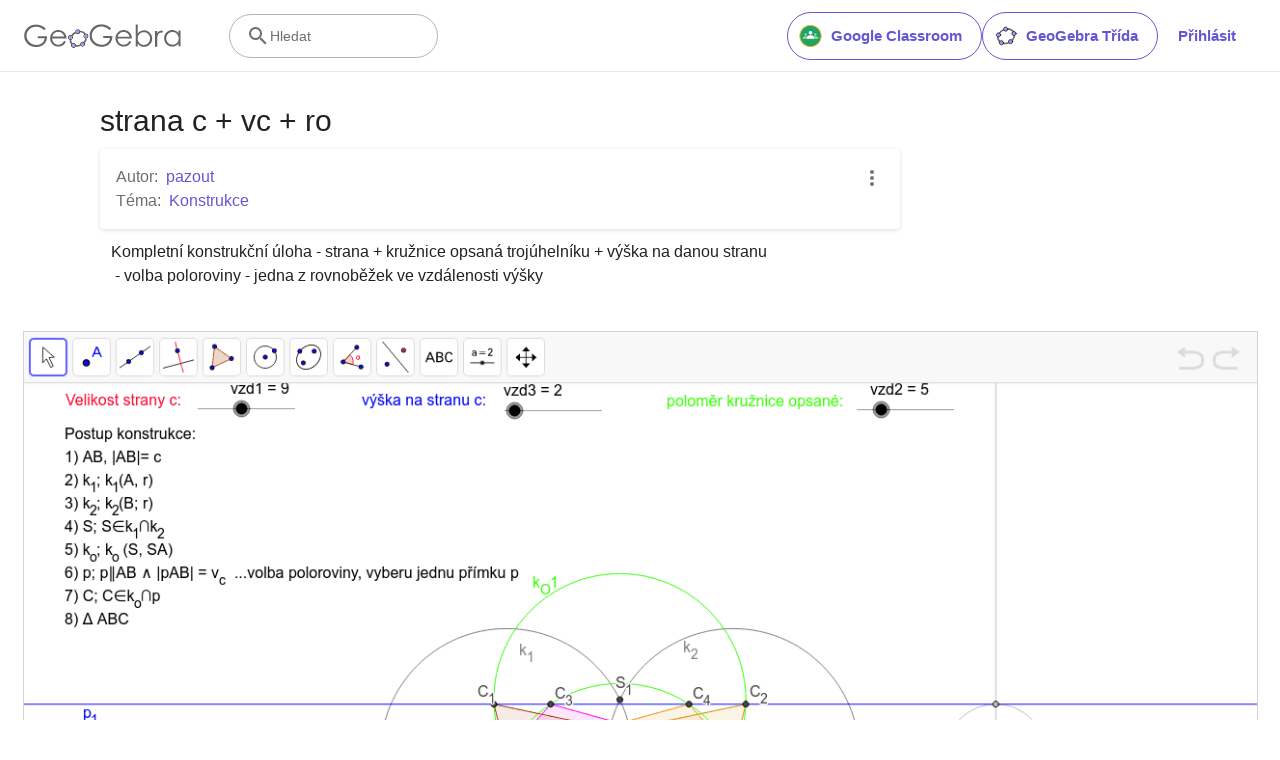

--- FILE ---
content_type: text/javascript
request_url: https://stage.geogebra.org/assets/js/i18n/m_cs.75a7e4008521c584c4d6.js
body_size: 56751
content:
"use strict";(self.__LOADABLE_LOADED_CHUNKS__=self.__LOADABLE_LOADED_CHUNKS__||[]).push([[2180],{6940:e=>{e.exports=JSON.parse('{"400_msg":"Je nám líto, zdá se, že u tohoto požadavku došlo k problému.","400_title":"Bad Request","401_msg":"Bohužel nejste oprávněni zobrazit tuto stránku. Přihlašte se prosím a zkuste to znovu.","401_title":"Neoprávněný přístup","403_msg":"Bohužel nejste oprávněni přistupovat k této stránce.","403_title":"Neoprávněný přístup","404_link_msg":"Možná vám pomůžou tyto odkazy:","404_msg":"Stránku, kterou hledáte, se bohužel nepodařilo najít.","404_title":"Stránku nelze najít","410_link_msg":"Zkuste prosím následující:","410_msg":"Stránka byla přesunuta.","410_no_parent_link-title":"Naučit se s GeoGebra Classroom","410_no_parent_msg":"Původní materiál této lekce byl odebrán. Tato lekce již nefunguje.","410_no_parent_title":"Stránka přesunuta","410_title":"Stránka přesunuta","500_headline":"Interní chyba serveru","500_msg":"Bohužel se zdá, že máme problémy se serverem. Děláme, co je v našich silách, abychom vše dali do pořádku co nejdříve.","500_title":"Interní chyba serveru","502_headline":"Bad Gateway","502_msg":"Zdá se, že naše stránke není dostupná. Děláme vše pro to, abychom ji obnovili co nejdříve!","502_title":"Bad Gateway","503_headline":"Probíhá údržba","503_message-time":"Zrovna pracujeme na zveřejnění nové verze GeoGebra webu, která vám nabídne ještě lepší služby. Budeme zpátky okolo {$1}. Děkujeme za trpělivost!","503_msg":"Zrovna pracujeme na zveřejnění nové verze GeoGebra webu, která vám nabídne ještě lepší služby. Děkujeme za trpělivost!","503_operation_blocked":"Operaci se nepodařilo provést kvůli probíhající údržbě stránky.","503_title":"Probíhá údržba","about.awards":"Ocenění","about.bannertext":"Dává špičkový software a materiály do rukou učitelů a studentů po celém světě","about.body":"GeoGebra je dynamický matematický software pro všechny úrovně vzdělávání, který spojuje geometrii, algebru, tabulkový procesor, grafy, statistiku a analýyu do jednoho snadno použitelného balíčku. GeoGebra je rychle rostoucí komunita milionů uživatelů žijících prakticky ve všech zemích světa. GeoGebra se stala špičkovým poskztovatelem dynamického matematického software podporujícího vědu, technologii, inženýrství a matematiku (STEM)","about.body.paragraph_01":"GeoGebra je dynamický matematický software pro všechny úrovně vzdělávání, který spojuje geometrii, algebru, tabulky, grafy, statistiku a infinitezimální počet v jednom softwaru. Kromě toho GeoGebra nabízí online platformu s více než 1 milionem bezplatných učebních zdrojů vytvořených naší vícejazyčnou komunitou. Tyto zdroje lze snadno sdílet prostřednictvím naší platformy pro spolupráci GeoGebra Classroom, kde lze sledovat pokrok studentů v reálném čase.","about.body.paragraph_02":"GeoGebra reprezentuje komunitu milionů uživatelů z téměř každé země světa. Převzala roli vedoucího dynamického matematického softwaru, určeného pro podporu vzdělávání v oblasti přírodních věd, techniky, inženýrství a matematiky (STEM) a pro inovativní postupy ve výuce a učení po celém světě. Matematický engine GeoGebry pohání stovky vzdělávacích webových stránek po celém světě různými způsoby, od jednoduchých demonstrací až po kompletní online hodnotící systémy.","about.body.paragraph_03":"V roce 2021 {$1} se stovkami milionů studentů na jejich výukových platformách. Aplikace GeoGebra, učební zdroje, GeoGebra Classroom a další funkce budou i nadále k dispozici veřejnosti zdarma. GeoGebra nadále funguje jako nezávislá jednotka v rámci skupiny BYJU’S pod vedením původních zakladatelů a vývojářů GeoGebry.","about.body.paragraph_03.linktext":"GeoGebra se stala součástí firemní rodiny BYJU","about.facts.fact_01":"Geometrie, algebra a tabulkový procesor","about.facts.fact_02":"Snadno použitelné ovládání, mnoho užitečných funkcí","about.facts.fact_03":"Nástroj na tvorbu interaktivních výukových materiálů v podobě webových stránek","about.facts.fact_04":"V Češtině a mnoha dalších jazycích, pro miliony našich uživatelů po celém světě","about.facts.fact_05":"Open source software {$1}","about.facts.fact_05.linktext":"volně dostupný nekomerčním uživatelům","about.facts.header":"Stručný přehled","about.header":"Co je GeoGebra?","admin-restore.description":"Použijte tento formulář pro obnovení smazaného materiálu. Musíte zadat ID materiálu.","admin-restore.error":"Omlouváme se, materiál {$1} se nepodařilo obnovit.","admin-restore.label":"ID materiálu","admin-restore.show":"Zobrazit","admin-restore.submit":"Obnovit","admin-restore.success":"Materiál {$1} byl úspěšně obnoven.","admin-restore.title":"Obnovit materiál","admin.control.description":"Zde je seznam odkazů na administrátorské a moderátorské aktivity","admin.control.title":"Administrační kontrolní panel","admin.delete-tags.title":"Odstranit klíčové slovo","admin.feature-resources.title":"Spravovat doporučené materiály","admin.manage-reports.title":"Spravovat hlášení","admin.mass-email-successfully-sent":"Úspěch! Hromadný e-mail byl odeslaný skupině/skupinám uživatelů","admin.predefined-tags.title":"Spravovat předdefinované tagy","admin.single-email-successfully-sent":"Úspěch! Zkontrolujte prosím příchozí poštu testovacího e-mailového účtu","admin.undelete-resources.title":"Obnovit materiál","admin.user-management.title":"Spravovat uživatele","ajax.copied_to_clipboard":"Test zkopírován do schránky.","ajax.error_copy":"Kopírovat chybové hlášení","ajax.network_error":"Došlo k problémům se spojením. Zkuste to prosím později.","ajax.not_authorized_error":"Nedostatečné oprávnění","ajax.retry":"Zkusit znovu","ajax.server_error":"Zdá se, že na serveru nastal problém.","anonymize-answers.anonymize":"Skrýt jména","anonymize-answers.show-names":"Zobrazit jména","anonymize-answers.student-number":"Student {$1}","app_section.classic_apps":"Klasické aplikace","app_section.more_apps":"Další aplikace","app_section.more_great_apps":"Více skvělých aplikací","app_section.new_math_apps":"Nové matematické aplikace","app_section.offline_apps":"Offline aplikace","app_section.powerful_math_apps":"Výkonné matetematické aplikace","app_section.ready_for_tests":"Připraveno na testy","applet-element.load-geogebra":"Spustit applet","apps.3d":"3D prostředí","apps.3d.description":"Sestrojte grafy 3D funkcí, vykreslete povrchy a 3D geometrii s 3D Grafy zdarma.","apps.ar":"Rozšířená realita","apps.ar.description":"Propojte 3D mateatiku s reálným světem s GeoGebra Rozšířenou Realitou.","apps.calculator":"Vědecká kalkulačka","apps.cas":"CAS kalkulačka","apps.cas.description":"Řešení rovnic, rozvoj a faktorizace výrazů, výpočet derivací a integrálů","apps.classic":"GeoGebra Klasik","apps.classic-v":"GeoGebra Klasik {$1}","apps.classic5.description":"Balík aplikací pro geometrii, statistiku, pravděpodobnost a algebru (CAS).","apps.classic6.description":"Balík aplikací pro geometrii, statistiku, pravděpodobnost a algebru (CAS).","apps.exam":"GeoGebra on Tests","apps.exam-page":"y3aufmy8","apps.geometry":"Geometrie","apps.geometry.description":"Interaktivní geometrie s přímkami, kružnicem, mnohoúhelníky a dalšími funkcemi!","apps.graphing":"Grafický kalkulátor","apps.graphing.description":"Grafický kalkulátor pro funkce, geometrii, kalkulus, statistiku a 3D matematiku","apps.notes":"Poznámky","apps.probability":"Pravděpodobnost","apps.scientific":"Vědecká kalkulačka","apps.spreadsheet":"Tabulka","apps.suite-calculator":"Sada prostředí","apps.suite.description":"Vyšetřování funkcí, řešení rovnic, geometrické konstrukce v rovině a v 3D.","banner.classroom_resources":"Výukové materiály","banner.community-resources":"Výukové materiály","banner.graphing":"Spustit Grafický kalkulátor","banner.math-resources":"Math Resources","banner.suite-calculator":"Spustit kalkulačku","bbcode-tags.error":"Pardon, při zobrazování tohoto textu došlo k chybě","book-outline.hide":"Skrýt","book-outline.title":"Osnova","book-title.empty-book-subtitle":"This Book does not contain any resources.","book-title.empty-book-title":"Empty book","book-title.table_of_contents":"Obsah","book.copy":"Kopírovat Knihu","book.edit":"Upravit Knihu","card.no_title":"Bez názvu","category.class":"Lekce","category.collection":"Sada","category.game":"Hra","category.practice":"Cvičení","category.tutorial":"Návod","comment.add-comment-error":"Problém s odesláním příspěvku","comment.confirm.delete.message":"Opravdu chcete smazat tento komentář? Tuto akci nelze vzít zpět!","comment.placeholder":"Přidat komentář","comment.show-previous":"Zobrazit předchozí komentáře","content-pages.all-community-resources.title":"Zobrazit všechny materiály komunity","content-pages.all-resources.description":"Explore the wide range of resources created by the GeoGebra Content Team to support your students\' learning needs","content-pages.all-resources.title":"All Resources","content-pages.breadcrumbs.root":"Math","content-pages.community-resources.cta":"Objevte další","content-pages.community-resources.description":"Prozkoumejte rozsáhlou sbírku více než jednoho milionu matematických a vědeckých aktivit, cvičení a lekcí pečlivě vytvořených naší celosvětovou GeoGebra komunitou. Ponořte se do neomezených možností, které na vás zde čekají.","content-pages.community-resources.image-alt":"Ilustrace zobrazující propojenou síť uživatelů po celém světě","content-pages.community-resources.title":"Výukové materiály","content-pages.footer.community-resources":"Výukové materiály","content-pages.footer.contact-us":"Contact us:","content-pages.footer.download-text":"Zde stáhnete naše aplikace:","content-pages.footer.help":"Help centrum","content-pages.footer.materials":"Community Resources","content-pages.footer.math-resources":"Math Resources","content-pages.interlinking.title":"Příbuzná témata","content-pages.recommended-resources":"Highlighted Resources","content-pages.recommended-resources.description":"Check out some fun and interactive examples handpicked by our staff","content-pages.strand-cards.resource-count":"{$1} Resources","content-pages.strand-cards.see-all":"See All","create-button.create":"Vytvořit","create_lesson_dialog.allow-check-answers":"Studenti mohou vidět správné odpovědi","create_lesson_dialog.cancel-button":"Zrušit","create_lesson_dialog.create-button":"Vytvořit","create_lesson_dialog.empty-lesson-title":"Zadejte název","create_lesson_dialog.info-create-class":"Vytvořit lekci z libovolného materiálu","create_lesson_dialog.info-review-work":"Sledujte jejich práci v reálném čase","create_lesson_dialog.info-share-with-students":"Sdílejte se svými studenty","create_lesson_dialog.name":"Název","create_lesson_dialog.next-button":"Další","create_lesson_dialog.subtitle":"Vytvořte lekci a uvidíte práci svých studentů v reálném čase","create_lesson_dialog.title":"Nová lekce","create_lesson_dialog.title-extended":"Vytvořit novou lekci","delete-lesson-button.error":"Je nám líto, ale při pokusu o smazání lekce se něco pokazilo.","delete-lesson-button.message":"Opravdu chcete tuto lekci smazat? Upozorňujeme, že bude smazána i pro vaše studenty.","delete-lesson-button.student-message":"Opravdu chcete odstranit tuto lekci ze svého profilu? Vaše odpovědi budou stále dostupné vašemu učiteli.","delete-lesson-button.success":"Lekce \'{$1}\' byla úspěšně odstraněna.","delete-material-button.error":"Pardon, při pokusu o smazání materiálu se něco pokazilo.","delete-material-button.success":"Materiál \'{$1}\' byl úspěšně smazán.","download.all-download-options":"Všechny možnosti stahování","download.app-cas-description":"Řešit rovnice, rozšiřovat a rozkládat výrazy, hledat derivace a integrály","download.app-math-solver.description":"Take a photo of your math homework. Get step-by-step solutions with explanations and practice similar problems.","download.app-math-solver.title":"Math Solver","download.app-mathpractice-description":"Řešte krok za krokem algebraické problémy a získejte okamžitou zpětnou vazbu a pomoc","download.app-notes-description":"Bezplatná online aplikace pro psaní poznámek s interaktivními grafy, snímky, obrázky a videi","download.app-scientific-description":"Výpočty se zlomky, statistickými charakteristikami, exponenciálními funkcemi a další","download.app-suite-description":"Všechna prostředí v jedné aplikaci – pro algebru, geometrii, 3D a mnoho dalšího.","download.calculator-features-2d-graphing":"2D grafy","download.calculator-features-3d-graphing":"3D grafy","download.calculator-features-geometric-constructions":"Geometrické konstrukce","download.calculator-features-numeric-calculations":"Numerické výpočty","download.calculator-features-probability-calculator":"Pravděpodobnostní kalkulačka","download.calculator-features-section":"Jaký kalkulátor použít?","download.calculator-features-spreadsheet":"Tabulka","download.calculator-features-symbolic-calculations":"Symbolické výpočty","download.calculator-features-table-of-values":"Tabulka hodnot","download.calculator-features-title":"Funkce","download.calculator-features-vectors-matrices":"Vektory & Matice","download.calculators-not-sure":"Více informací?","download.classic5-subtitle":"Vytváříte pokročilé GeoGebra materiály?","download.classic5-title":"Classic 5 pro pokročilé použití","download.download":"Stáhnout","download.for-android":"Získat na Google Play","download.for-chromeos":"Stáhnout pro ChromeOS","download.for-ios":"Stáhnout z App Store","download.for-linux":"Download for Linux","download.for-mac":"Stáhnout pro macOS","download.for-windows":"Stáhnout pro Windows","download.hero-section-description":"Prozkoumejte naše bezplatně dostupné kalkulátory a aplikace pro matematiku a přírodní vědy, které jsou k dispozici pro všechna zařízení a operační systémy. Začněte používat naši Sadu prostředí, vše v jednom.","download.hero-section-title":"GeoGebra aplikace","download.meta-description":"Prozkoumejte naše zdarma dostupné kalkulátory a výukové aplikace pro matematiku a přírodní vědy, které jsou k dispozici pro všechna zařízení i operační systémy","download.mobile_apps":"Mobilní aplikace","download.more-info-api-description":"Tato stránka popisuje GeoGebra API, pokud potřebujete s GeoGebrou interagovat pomocí JavaScriptu","download.more-info-api-link":"Integrace GeoGebra aplikací","download.more-info-api-title":"JavaScript API","download.more-info-embed-description":"Vše, co potřebujete vědět o vkládání GeoGebra aplikací na váš web.","download.more-info-embed-link":"Možnosti vložení","download.more-info-embed-title":"Vkládání GeoGebra aplikací","download.more-info-install-description":"Kompletní kolekce všech instalací pro Windows, macOS, Linux a další.","download.more-info-install-title":"Možnosti instalace","download.more_info":"Více informací","download.online-apps-title":"Online výukové aplikace","download.page-title":"GeoGebra kalkulátory a aplikace - zdarma ke stažení","download.start":"Začátek","download.start-in-browser":"Spustit v prohlížeči","download.subtitle":"Aplikace zdarma pro iOS, Android, Windows, Mac, Chromebooky a Linux.","download.tests-button":"Naučit se víc o zkouškovém módu","download.tests-description":"Hledáte aplikaci, která splňuje zkušební předpisy ve vaší škole? Poskytujeme různé režimy zkoušek, které nabízejí funkce výhodné pro učitele a studenty během písemných zkoušek a zároveň zajišťují omezený přístup k internetu a dalšímu softwaru.","download.tests-title":"GeoGebra pro školní testy","download.title":"Stáhnout GeoGebra aplikace","download.win11_statement":"GeoGebra (včetně jednotlivých aplikací) je plně podporována ve Windows 11.","enter-lesson-name.sign-in":"Přihlaste se ke svému účtu","enter-lesson-name.welcome.title":"Vítejte v {$1} {$2}","enter-lesson.back-to-sign-in-options":"Zpět na možnosti přihlášení","enter-lesson.class-content":"Obsah lekce","enter-lesson.class-title":"Název lekce","enter-lesson.classroom-activities":"Vyberte si aktivity pro třídu","enter-lesson.classroom-more":"Více o GeoGebra Classroom","enter-lesson.classroom-tutorial":"Dozvědět se víc o GeoGebra Classroom","enter-lesson.classroom-tutorial-short":"Dozvědět se více","enter-lesson.code":"Vložte kód lekce","enter-lesson.code.placeholder":"Kód lekce","enter-lesson.continue":"Pokračovat bez přihlášení","enter-lesson.error_enter_code":"Zadat kód","enter-lesson.error_enter_name":"Prosím zadejte své jméno","enter-lesson.error_not_found":"Lekci s tímto kódem nelze nalézt.","enter-lesson.error_something_went_wrong":"Něco selhalo při vstupu do lekce.","enter-lesson.google.page-title":"{$1} - GeoGebra Classroom","enter-lesson.info_anonymous":"Když opustíte lekci, nebudete moci pokračovat ve své práci.","enter-lesson.info_sign_in":"Přihlašte se pomocí GeoGebra účtu, abyste mohli s prací kdykoli pokračovat","enter-lesson.join":"Živé konverzace s interaktivními matematickými nástroji","enter-lesson.join.subtitle":"Zadat svůj kód lekce a připojit se ke GeoGebra Classroom k vyzkoušení interaktivních matematických nástrojů","enter-lesson.name":"Jméno","enter-lesson.name.label":"Zadejte své jméno","enter-lesson.next":"Přidat se","enter-lesson.not_name":"Nejste {$1}? Odhlásit","enter-lesson.or":"nebo","enter-lesson.page-title":"GeoGebra Třída – Živé konverzace s interaktivními matematickými nástroji","enter-lesson.start":"Začátek","enter-lesson.subtitle-1":"Připojit k lekci {$1}","enter-lesson.subtitle-2":"Přihlaste se ke svému účtu, abyste mohli kdykoliv uložit svou práci a pokračovat v ní.","enter-lesson.welcome":"Vítejte v {$1}","enter-lesson.welcome.title":"Vítejte!","error.google-classroom.courses.readonly":"View your Google Classroom classes","error.google-classroom.coursework.me":"See, create and edit coursework items including assignments, questions and grades","error.google-classroom.coursework.students":"Manage course work and grades for students in the Google Classroom classes you teach and view the course work and grades for classes you administer","error.google-classroom.description":"To use some GeoGebra features, you need to give GeoGebra some additional access to your Google Account","error.google-classroom.rosters.readonly":"Zobrazit seznamy žáků pro vaši Google Učbnu","error.google-classroom.title":"GeoGebra nemá přístup k vašemu  Google účtu","error.headline":"Ouha!","error.mass-mail-invalid-language-code":"Sending mass email failed due to invalid language code/locale.","error.subtitle":"Try going back to Homepage or Contact us for more information.","error.unexpected":"Nastala neočekávaná chyba.","error_code":"Chybový kód: {$1}","error_contact":"Pokud ptotřebujete pomoc, použijte","error_dialog.reload_page":"Znovu načíst stránku","error_dialog.stay":"Zůstat","exploration":"Objevte sami","favorites.no_materials":"Zatím žádné oblíbené materiály","filter.filter_by":"Filtr","filter.type_any":"Všechny typy","filter.type_book":"Knihy","filter.type_ggb":"Materiály","filter.type_lesson":"Lekce","filter.type_ws":"Materiály","filterable-multi-select-list.no-matching-results":"Žádné odpovídající výsledky","folder-create-modal.cancel":"Storno","folder-create-modal.create":"Vytvořit","folder-create-modal.err_invalid_title":"Tento název je bohužel moc dlouhý.","folder-create-modal.name":"Název","folder-create-modal.title":"Nová složka","folder-create-modal.untitled":"Bez názvu","folder-delete-dialog.error":"Při pokusu o smazání složky bohužel došlo k chybě.","folder-delete-dialog.not-empty.text":"Složku nelze odstranit, protože není prázdná","folder-delete-dialog.not-empty.title":"Složku nelze odstranit","folder-delete-dialog.success":"Složka {$1} byla odstraněna.","folder-delete-dialog.text":"Opravdu chcete odstranit tuto složku?","folder-delete-dialog.title":"Smazat","folder-rename-form.cancel":"Storno","folder-rename-form.submit":"OK","folder-rename-form.success":"Složka byla přejmenována na \\"{$1}\\".","folder-rename-form.title":"Přejmenovat","folder.error":"Sorry, something went wrong while trying to fetch the folder.","footer-nav.next":"Další","footer-nav.previous":"Předchozí","footer.about":"Informace","footer.apps":"Aplikace","footer.classroom":"GeoGebra Třída","footer.learn-geogebra":"Naučte se GeoGebru","footer.learn-geogebra-page":"jkprzjyb","frontpage.main_title":"GeoGebra pro výuku a studium matematiky","frontpage.subtitle":"Vyberte si z online nástrojů pro zobrazení grafů funkcí, geometrie, 3D matematiky a dalších","frontpage.title":"GeoGebra – celosvětově oblíbené bezplatné matematické nástroje, které používá více než 100 milionů studentů a učitelů","general-dialog.cancel":"Zrušit","general-dialog.dismiss":"Zavřít","general-dialog.gotit":"Rozumím!","general-dialog.ok":"OK","general.apps_api":"API","general.apps_embedding":"Vložení aplikací","general.cancel":"Zrušit","general.close":"Zavřít","general.copy":"Kopírovat","general.delete":"Smazat","general.done":"Hotovo","general.drag_message":"Sem přetáhněte obrázky nebo odkazy","general.edit":"Upravit","general.edit_profile":"Upravit profil","general.folder":"Složka","general.ggb.tutorials":"GeoGebra Návody","general.help":"Nápověda","general.more.downloads":"Více aplikací ke stažení","general.move_to":"Přesunout do","general.or":"nebo","general.partners":"Partneři","general.post":"Příspěvek","general.rename":"Přejmenovat","general.save":"Uložit","general.settings":"Nastavení","general.team":"Tým","general.visibility_O":"Veřejný","general.visibility_P":"Soukromý","general.visibility_S":"Sdílet odkazem","general.visibility_U":"Dostupnost neznámá","generic_error.more_information":"Podrobnosti","generic_error.stacktrace":"Podrobnosti o chybě","geogebra.start":"Spustit GeoGebru","geogebra.upload":"Nahrát soubor...","ggb-element.press_enter_to_load":"Zahajte aktivitu stisknutím klávesy Enter","google-api.sign-in.error":"Při přihlášení přes účet Google došlo k této chybě: {$1}","google-classroom-form.go-to-classroom":"Jít do Google Classroom","google-classroom-form.success":"Úspěšně vytvořeno","grades.5-6.chip-text":"Schulstufe 5-6","grades.5-6.chip-text-mobile":"Stufe 5-6","grades.5-6.h1":"Sekundarstufe 1: 5.-6. Schulstufe","grades.5-6.short-title":"Sekundarstufe 1","grades.7-8.chip-text":"Schulstufe 7-8","grades.7-8.chip-text-mobile":"Stufe 7-8","grades.7-8.h1":"Sekundarstufe 1: 7.-8. Schulstufe","grades.7-8.short-title":"Sekundarstufe 1","grades.grades.description":"Find free, ready-to-use math resources for grades 4-8 to enhance student exploration and practice!","grades.grades.h1":"Grades","grades.grades.img-alt-text":"no image yet","grades.grades.meta-description":"Explore our collection of over {$1} free ready-to-use resources to exploration and practice math by grade level. Easily share and access the resources from one convenient location. Enhance your teaching and make learning more effective with our ready-to-use resources!","grades.grades.title":"Math Resources for Grade 4-8 - GeoGebra","grades.high-school.chip-text":"GRADES 9-12","grades.high-school.chip-text-mobile":"GR. 9-12","grades.high-school.h1":"High School (Grades 9-12)","grades.high-school.short-title":"High School","grades.middle-school.chip-text":"GRADES 6-8","grades.middle-school.chip-text-mobile":"GR. 6-8","grades.middle-school.description":"Discover free and interactive middle school math resources for Grades 6-8 with GeoGebra. Enhance your students\' learning experience with ready-to-use materials.","grades.middle-school.h1":"Middle School (Grades 6-8)","grades.middle-school.img-alt-text":"Visual representation of middle school grades 6, 7 and 8.","grades.middle-school.meta-description":"Empower your middle school students with GeoGebra\'s collection of over {$1} free and ready-to-use math resources for grades 6-8. Explore and practice math concepts with interactive and engaging materials. Improve math proficiency and increase student engagement with GeoGebra\'s resources!","grades.middle-school.short-title":"Middle School","grades.middle-school.title":"Learn Middle School Math - GeoGebra","grades.upper-elementary.chip-text":"GRADES 4-5","grades.upper-elementary.chip-text-mobile":"GR. 4-5","grades.upper-elementary.description":"Discover free and interactive upper elementary math resources for Grades 4-5 with GeoGebra. Enhance your students\' learning experience with ready-to-use materials.","grades.upper-elementary.h1":"Upper Elementary (Grades 4-5)","grades.upper-elementary.img-alt-text":"Visual representation of upper elementary school grades 4 and 5.","grades.upper-elementary.meta-description":"Empower your upper elementary students with GeoGebra\'s collection of over {$1} free and ready-to-use math resources for grades 4-5. Explore and practice math concepts with interactive and engaging materials. Improve math proficiency and increase student engagement with GeoGebra\'s resources!","grades.upper-elementary.short-title":"Upper Elementary","grades.upper-elementary.title":"Learn Upper Elementary Math - GeoGebra","group-list-dialog.no-groups":"Nemáte žádné skupiny. Vytvořte prosím novou skupinu.","group-list-dialog.title":"Vybrat skupinu","group.members":"{$1} člen(ů)","groupcard.confirm.delete.message":"Opravdu chcete odstranit skupinu: {$1}?","groupcard.confirm.leave.message":"Opravdu chcete opustit skupinu \\"{$1}\\"?","groupcard.delete.error.message":"Skupinu se bohužel nepodařilo smazat.","groupcard.deleted.message":"Skupina \\"{$1}\\" byla smazána!","groupcard.leave":"Opustit","groupcard.leave.error.message":"Skupinu se bohužel nepodařilo opustit.","groupcard.leftthegroup.message":"Opustili jste skupinu: {$1}.","groupcard.no_rights":"Zdá se, že v této skupině nemáte žádná oprávnění.","header.SignInError":"Přihlášení selhalo - zkuste to prosím znovu","header.button.join-classroom.title":"Připojit k lekci","header.calculators.3d-calculator.description":"Grafická znázornění a výpočty v 3D","header.calculators.apps.link":"Začněte s GeoGebra aplikacemi","header.calculators.calculator-suite.description":"Vyšetřování funkcí, řešení rovnic, konstruování geometrických tvarů","header.calculators.geometry.description":"Zkoumání geometrických konceptů a konstrukcí v dynamickém prostředí","header.calculators.graphing-calculator.description":"Interaktivní grafické znázornění rovnic a funkcí","header.calculators.notes.description":"Prozkoumejte náš balíček aplikací, zahrnující bezplatné nástroje pro geometrii, tabulky a CAS","header.calculators.scientific-calculator.description":"Provádění výpočtů se zlomky, statistickými charakteristikami a exponenciálními funkcemi","header.dropdown.calculators.title":"Kalkulátory","header.image_change":"Změnit","header.label.go-to-profile":"Přejděte do svého profilu","header.label.search":"Hledat","header.label.search-resources":"Hledejte materiály","header.resources.algebra.description":"Užití symbolů při řešení rovnic a k popisu schémat a vztahů","header.resources.arithmetic.description":"Procvičování základních operací jako sčítání, odčítání a dělení","header.resources.calculus.description":"Zkoumání posloupností a řad, řešení diferenciálních rovnic","header.resources.functions.description":"Vztahy mapující využití pro konkrétní výstupy v matematice","header.resources.geometry.description":"Zkoumání matematické podstaty tvarů, velikostí a prostorových vztahů","header.resources.measurement.description":"Kvantifikace a porovnávání vlastností jako je délka, hmotnost a objem","header.resources.number-sense.description":"Porozumění číslům a jejich vztahům, rozvoj numerického myšlení","header.resources.operations.description":"Provádění matematických operací jako sčítání, odčítání a dělení","header.resources.probability-statistics.description":"Analyzing uncertainty and likelihood of events and outcomes","header.resources.resources.link":"Začněte s našimi materiály","header.resources.trigonometry.description":"Studium úhlů, trojúhelníků, poměrů a trigonometrických funkcí","header.search_placeholder":"Hledat ve výukových materiálech","header.signin":"Přihlásit","header.signout":"Odhlásit","iframe.open_in_new_tab":"Otevřít odkaz v novém okně","iframe.page_not_loaded":"Stránku se nepodařilo načíst. Zkuste ji otevřít pomocí tlačítka níže.","iframe.taking_long":"Bohužel to trvá déle než obvykle ...","image-chooser.not_supported_format":"Tento typ souboru není podporován","image.chooser.minimum.resolution":"Nejmenší možné rozlišení: {$1} × {$2} pixelů²","image.chooser.too.small":"Vybraná oblast je příliš malá","image.save.error":"Došlo k chybě při ukládání obrázku. Zkuste to prosím znovu.","interlinking.discoverTopics":"Objevte témata","interlinking.relatedTopics":"Příbuzná témata","interlinking.title.discover":"Objevujte materiály","interlinking.title.new":"Nové materiály","join-classroom.title":"Připojte se k lekci!","keycloak.update-password-link-label":"změnit","keycloak.update-password-message":"Je nám líto, Vaše heslo vyžaduje aktualizaci. Použijte prosím $1 před přihlášením","landing-page.benefits.calculators-description":"Prozkoumejte naše snadno ovladatelné kalkulátory, použitelné například k podpoře na studenta zaměřeného učení založeného na objevování. Provádějte výpočty pro jakoukoliv úroveň matematiky, včetně 2D a 3D geometrie.","landing-page.benefits.calculators-title":"Prozkoumejte matematiku s volně dostupnými kalkulátory","landing-page.benefits.classroom-description":"GeoGebra Classroom umožňuje učitelům sledovat pokrok studentů v reálném čase a poskytovat individuální zpětnou vazbu. Pomáhá učitelům podporovat aktivní zapojení studentů a diskusi.","landing-page.benefits.classroom-title":"Zapojte každého studenta","landing-page.benefits.community-resources-description":"Objevte rozsáhlou sbírku více než 1 milionu bezplatně dostupných interaktivních materiálů pro matematiku a přírodní vědy, vytvořených nadšenými učiteli z celého světa.","landing-page.benefits.math-practice-button-label":"Prozkoumat Math Practice","landing-page.benefits.math-practice-description":"Náš nástroj Math Practice nabízí studentům nové způsoby, jak přistupovat k algebraické transformaci srozumitelným způsobem. Umožněte svým studentům pohodlně a plynule řešit algebraické problémy, jako je zjednodušení algebraických výrazů nebo řešení lineárních rovnic. Zároveň získají okamžité rady a zpětnou vazbu.","landing-page.benefits.math-practice-title":"Řešte problém krok za krokem","landing-page.benefits.resources-description":"Vyzkoušejte badatelské aktivity, abyste objevili důležité matematické pojmy, a poté si je procvičte pomocí našich úkolů.","landing-page.benefits.resources-title":"Udělejte matematiku interaktivní","landing-page.benefits.subtitle":"Učitelé & Studenti","landing-page.curated-from-grade-4-to-8":"Vybráno GeoGebrou pro ročníky 4 až 8","landing-page.explore-classroom-cta":"Prozkoumat Classroom","landing-page.geogebra-tools.subtitle":"GeoGebra nástroje a materiály","landing-page.get-started.cta":"Vytvořit účet","landing-page.get-started.paragraph":"Vytvořte si bezplatný účet, abyste mohli kdykoli uložit své soubory a získat přístup k tisícům matematických materiálů, které si můžete přizpůsobit a sdílet s ostatními.","landing-page.get-started.title":"Začněte používat GeoGebru ještě dnes","landing-page.hero-image-alt":"Ilustrace práce studentů a učitele s GeoGebra matematickou aplikací","landing-page.main-geogebra.description":"GeoGebra je více než jen sada bezplatných nástrojů pro matematické výpočty. Je to platforma, která spojuje nadšené učitele a studenty a nabízí jim nový způsob, jak objevovat a studovat matematiku.","landing-page.main-geogebra.title":"Vyučujte a učte se matematiku chytře","landing-page.our-features.classroom-collab-alt":"ikona zobrazující učitele a dva studenty se spojenou bublinou (aby bylo vidět, že diskutují)","landing-page.our-features.classroom-collab-description":"K dispozici jsou interaktivní matematické lekce s využitím GeoGebra materiálů. Integrace různých LMS je podporována.","landing-page.our-features.classroom-collab-title":"Spolupráce ve třídě","landing-page.our-features.community-resources-description":"Sbírka bezplatných aktivit, cvičení, lekcí a her, které pokrývají různá matematická a přírodovědná témata, vytvořených komunitou.","landing-page.our-features.explore-all-button":"Prozkoumat všechno","landing-page.our-features.ggb-exam-mode-alt":"Kruh rozdělený na čtyři dílky, dva jsou prázdné a ostatní jsou písmeno X a otazník","landing-page.our-features.header":"Co nabízíme","landing-page.our-features.math-calculators-alt":"icon showing a minus, plus, times (and hidden divide) in a grid with an equals floating over","landing-page.our-features.math-calculators-description":"Bezplatné nástroje pro interaktivní výuku a zkoušky. Dostupné na všech platformách.","landing-page.our-features.math-calculators-title":"Matematické kalkulátory & aplikace","landing-page.our-features.math-practice-description":"Získejte podporu krok za krokem v matematických cvičeních, prozkoumejte různé cesty řešení a vybudujte si sebevědomí při řešení algebraických problémů.","landing-page.our-features.math-practice-link":"Vyzkoušet","landing-page.our-features.math-practice-title":"Math Practice","landing-page.our-features.math-resources-alt-text":"ikona zobrazující tablet s obrázkem trojúhelníku, znaménka plus a kruhu, vznášejícím se v popředí","landing-page.our-features.math-resources-description":"Naše nejnovější sbírka GeoGebra materiálů byla pečlivě vytvořena naším týmem odborníků pro 4. až 8. třídy.","landing-page.our-features.math-solver-description":"Take a photo of your math homework. Get step-by-step solutions with explanations and practice similar problems.","landing-page.our-features.math-solver-title":"Math Solver","landing-page.our-mission.cta":"O programu","landing-page.our-mission.description":"Naším posláním je dát učitelům ty nejlepší nástroje, které umožní jejich studentům rozvinout naplno svůj potenciál. Nejsme pouhou sbírkou nástrojů. Ve snaze propojit zapálené jednotlivce ze světa vzdělávání nabízíme nový přístup k výuce, zkoumání a učení matematiky.","landing-page.our-mission.photo-alt":"Fotografie týmu GeoGebry","landing-page.our-mission.title":"Naše mise","landing-page.recommended-math-resources":"Doporučené matematické materiály:","landing-page.testimonials.image-alt":"Profilový obrázek","landing-page.testimonials.title":"Ověřeno miliony učitelů a studentů po celém světě","language-switcher.choose":"Jazyk","language-switcher.description":"Vyberte prosím jazyk ze seznamu níže:","language-switcher.title":"Vybrat jazyk","lesson-banner.join":"Připojit se k lekci na {$1} pomocí kódu","lesson-banner.join-code":"nebo vložením kódu na {$1}","lesson-banner.join-link":"Připojit se k lekci na {$1}","lesson-context-menu.students_view":"Otevřít pohled studenta","lesson-context-menu.students_view_geogebra":"Otevřít studentský pohled v aplikaci GeoGebra","lesson-context-menu.tutorial":"Návod","lesson-context-menu.view_original":"Zobrazit originál","lesson-header.lessons":"Lekce","lesson-routes.class-overview":"Přehled lekce","lesson-share-button-tooltip.description":"Přiřadit ke svým Google učebnám, vytvořit GeoGebra lekci a mnoho dalšího.","lesson-share-button-tooltip.headline":"Jednoduché zadání","lesson-student-header.no-saving":"Toto je jen náhled a nebude uložen.","lesson-student-header.no-saving-google-classroom":"Tento úkol byl již odevzdán, žádné další změny proto nebudou uloženy.","lesson-student-header.saved":"Všechny změny uloženy","lesson-student-header.saved_tooltip":"Každá provedená změna je automaticky uložena","lesson-student-header.saving":"Ukládá se…","lesson.download.error":"An error occurred while trying to download your work. Please try again","lessons.check-out":"Podívejte se na naše materiály","lessons.create":"Vytvořte lekci, v níž studenti spolupracují na naší nové interaktivní tabuli","lessons.create-lesson":"Vytvořit lekci","lessons.explore-whiteboard":"Vyzkoušejte aplikaci pro interaktivní tabuli","lessons.join":"Připojit se ke své lekci!","lessons.looking-for-activites":"Hledáte aktivity připravené pro použití ve třídě?","lessons.never-used":"Používáte GeoGebra Poznámky poprvé?","lessons.students":"Studenti","lessons.teachers":"Učitelé","license.header":"You are free to copy, distribute and transmit GeoGebra for non-commercial purposes","loadMore.button":"Načíst další","login-dialog.account-signin":"Přihlásit se pomocí účtu GeoGebra","login-dialog.create_account":"Vytvořit účet","login-dialog.existing_account":"S existujícím účtem od","login-dialog.external-not-found.error":"You are not a registered user. Please {$1}.","login-dialog.external-not-found.link":"create a GeoGebra account","login-dialog.external-not-found.message":"Tento uživatel není připojen k žádnému GeoGebra účtu. Chcete nyní vytvořit nový účet?","login-dialog.external-others":"Ostatní","login-dialog.external-signin":"Přihlaste se pomocí {$1}","login-dialog.external.error":"Při zpracování externího přihlášení došlo k chybě: {$1}","login-dialog.forgot_password":"Zapomenuté heslo?","login-dialog.geogebra_account":"GeoGebra účet","login-dialog.google.error":"Došlo k chybě při přihlášení přes účet Google: {$1}","login-dialog.microsoft.error":"Při pokusu o přihlášení s účtem Microsoft došlo k chybě: {$1}","login-dialog.more":"Další","login-dialog.new-account":"Poprvé v GeoGebře?","login-dialog.password":"Heslo","login-dialog.signin":"Přihlásit","login-dialog.signin-with":"Přihlásit se přes","login-dialog.too_many_times":"Příliš mnoho pokusů. Počkejte prosím 60s.","login-dialog.user_banned":"Omlouváme se, ale tento uživatel byl zablokován naším automatickým kontrolním systémem. Přejděte prosím na https://reddit.com/r/geogebra a sdílejte své uživatelské jméno pro žádost o odblokování.","login-dialog.username":"Uživatelské jméno","login-dialog.username_password_required":"Prosím vyplňte uživatelské jméno i heslo","login-dialog.wrong_username_password":"Jméno nebo heslo je bohužel neplatné.","maintenance-banner.message-active":"Omlouváme se, probíhá údržba stránek. Během této doby jsou dostupné pouze základní funkce. Děkujeme vám za trpělivost.","maintenance-banner.message-active-time":"Omlouváme se, probíhá údržba stránek. Během této doby jsou dostupné pouze základní funkce. Stránka bude plně funkční přiblizně v {$1}. Děkujeme vám za trpělivost.","maintenance-banner.message-announcement":"Rádi bychom upozornili, že {$1} proběhne plánovaná údržba. Tuto dobu využijeme k vylepšení našich stránek. Děkujeme za pochopení.","maintenance-banner.message-announcement-duration":"Rádi bychom upozornili, že {$1} proběhne plánovaná údržba trvající přibližně {$2}h. Tuto dobu využijeme k vylepšení našich stránek. Děkujeme za pochopení.","material-context-menu.edit_or_copy":"Autorem aktivity je \'{$1}\'. Chcete upravit cizí aktivitu, nebo vytvořit svou vlastní kopii?","material-context-menu.in_other_books":"Tato aktivita je součástí dalších Knih, úpravy se projeví ve všech z nich. Chcete upravit původní aktivitu nebo vytvořit kopii pouze pro tuto Knihu?","material.authors":"Autor:","material.category":"Kategorie:","material.confirm.delete.message":"Opravdu chcete odstranit tento materiál?","material.explore-more.more-from-all-substrands":"More from These Topics","material.explore-more.more-from-substrand":"More from {$1}","material.explore-more.next":"Next Resources","material.explore-more.prerequisites":"Prerequisite Resources","material.explore-more.related":"Related Resources","material.explore-more.title":"Explore more","material.main_topics":"Main Topics","material.skills":"Skill:","material.topics":"Téma:","material.type_book":"Kniha","material.type_csv":"CSV (tabulková data)","material.type_ggb":"Aktivita","material.type_ggt":"Nástroj","material.type_lesson":"Lekce","material.type_link":"Odkaz","material.type_sound":"Zvuk","material.type_ws":"Aktivita","material_header.create_lesson":"Vytvořit lekci","materialcard.addtobook":"Přidat do Knihy","materialcard.assign":"Zadat","materialcard.by-geogebra":"Vytvořeno týmem GeoGebra","materialcard.contextmenu":"Menu Nastavení","materialcard.create_lesson":"Vytvořit lekci","materialcard.details":"Podrobnosti","materialcard.edit_details":"Upravit podrobnosti","materialcard.error.favorite":"Materiál se nepodařilo přidat k oblíbeným.","materialcard.error.unfavorite":"Materiál se nepodařilo odstranit z vašich oblíbených.","materialcard.favorite":"Přidat k oblíbeným","materialcard.message.favorited":"Materiál \'{$1}\' přidán do oblíbených.","materialcard.message.unfavorited":"Materiál \'{$1}\' byl odstraněn z vašich oblíbených.","materialcard.more-info":"More information:","materialcard.move_to":"Přesunout do","materialcard.no_rights":"Bohužel nemáte oprávnění zobrazit tento materiál.","materialcard.openinwebapp":"Otevřít v aplikaci","materialcard.publish":"Zveřejnit","materialcard.share":"Sdílet","materialcard.share-geogebra-classroom":"GeoGebra Lesson","materialcard.share-google-classroom":"Google Classroom","materialcard.share-with-students":"Share it with your students:","materialcard.spanish-translation-available":"Spanish translation available","materialcard.student-link":"Student Link","materialcard.student-preview":"Studentský náhled","materialcard.translate":"Translate","materialcard.unfavorite":"Odstranit z oblíbených","materials.favorites":"Oblíbené","materials.featured":"Objevte další","materials.yours":"Moje","meta-data.categories":"Kategorie","meta-data.description":"Popis","meta-data.no_topics":"Vyberte témata","meta-data.select_categories":"Vybrat kategorie","meta-data.topics":"Témata","metadata.verified-resource":"Verified resource","metadata.verified-resource-description":"This resource was reviewed for quality by the GeoGebra Team.","more.sort_by":"Seřadit podle","more.sort_by_created":"Vytvořeno","more.sort_by_modified":"Upraveno","more.sort_by_relevance":"Magie","more.sort_by_title":"Název","move-dialog.cancel":"Storno","move-dialog.error":"Přesun materiálu se nezdařil.","move-dialog.folder-error":"Při přesununu složky bohužel došlo k chybě.","move-dialog.move":"Přesunout","move-dialog.success":"Materiál {$1} byl přesunut z {$2} do {$3}.","move-dialog.title":"Vybrat složku","multiple-choice-overview.student-answers":"Odpovědi studentů","multiple-choice.check":"Zkontrolovat mou odpověď ({$1})","multiple-choice.correct":"Výborně! Vaše odpověď je správná.","multiple-choice.final-check":"Závěrečná kontrola *","multiple-choice.hide-correct-answers":"Skrýt správné odpovědi","multiple-choice.incorrect":"Jejda! Vaše odpověď není správná.","multiple-choice.label-correct":"Správně","multiple-choice.label-incorrect":"Chybně","multiple-choice.partial":"Téměř! Vaše odpověď je částečně správná.","multiple-choice.retry":"Zkusit znovu","multiple-choice.show-correct-answers":"Zobrazit správné odpovědi","multiple-choice.solution":"* Řešení bude zobrazeno","multiple-choice.title":"Otázka s více možnostmi {$1}","no-result.favorites-explore-button":"Prozkoumat materiály","no-result.favorites-subtitle":"{$1} zatím nemá žádné oblíbené materiály","no-result.favorites-subtitle-own":"Zde se objeví vaše oblíbené výukové materiály","no-result.favorites-title":"Zatím žádné oblíbené materiály","no-result.groups-join-create-button":"Přidat se do skupiny nebo vytvořit novou","no-result.groups-subtitle":"{$1} zatím nemá žádné skupiny","no-result.groups-subtitle-own":"Zde se zobrazí vaše skupiny","no-result.groups-title":"Zatím žádné skupiny","no-result.lesson-overview-no-students-subtitle":"Share the lesson code or QR to get started!","no-result.lesson-overview-no-students-title":"Waiting for students to join...","no-result.lesson-overview-students-subtitle":"Vaši studenti se zde objeví poté, co se připojí k lekci","no-result.lesson-overview-students-title":"Zatím žádní studenti","no-result.people-subtitle":"{$1} nemá dosud žádné sledující","no-result.people-subtitle-followers":"Zde se objeví Vaši sledující","no-result.people-subtitle-following":"Zde se objeví lidé, které sledujete","no-result.people-subtitle-own":"Zde se objeví Vaši sledující a lidi, které sledujete Vy","no-result.people-title":"Zatím žádní lidé","no-result.posts-subtitle":"{$1} zatím nemá žádné příspěvky","no-result.posts-subtitle-own":"Vytvořte svůj první příspěvek a sdílejte materiály s GeoGebra komunitou","no-result.posts-title":"Zatím žádné příspěvky","no-result.resource-subtitle":"{$1} zatím nemá žádné materiály","no-result.resource-subtitle-bad-filter":"Zvolte prosím jinou možnost filtru.","no-result.resource-subtitle-own":"Přidejte aktivity, Knihy a složky kliknutím na tlačítko vytvořit.","no-result.resource-title":"Zatím žádné materiály","no-result.resource-title-no-activities":"Žádné aktivity nenalezeny","no-result.resource-title-no-books":"Nenalezeny žádné knihy","no-result.resource-title-no-lessons":"Nebyly nalezeny žádné lekce","no-result.task-overview-results-subtitle":"Jakmile studenti začnou úkol řešit, jejich výsledky se zde objeví","no-result.task-overview-results-title":"Žádné výsledky studentů","not-found.description":"Bohužel se napodařilo najít to, co hledáte.","not-found.title":"Tady bohužel nic není","notification.follow.text":"Vás nyní sleduje","notification.groupinvite.text":"Pozvánka do skupiny: {$1}.","notification.grouppost.text":"Vytvořen nový příspěvek ve skupině: {$1}","notification.likepost.text":"se líbí váš příspěvek {$1} .","notification.likepost.text.untitled":"se líbí váš příspěvek.","notification.materialpost.text":"Zveřejnil(a) nový materiál","notification.newcoteacher.text":"Byli jste přidáni jako učitel do lekce: {$1}","notification.postcomment.text":"Přidal(a) komentář k: {$1}","notification.postcomment.text.untitled":"Komentář k příspěvku","notification.userpost.text":"Nový příspěvek: {$1}","notification.userpost.text.untitled":"Nový příspěvek","notifications.list.empty_message":"Všechno přečteno!","notifications.markallasread":"Označit vše jako přečtené","notifications.markallasread.error":"Oznámení se nepodařilo označit za přečtená","open-question-overview.sample-answer":"Příklad správné odpovědi","open-question.input-placeholder":"Textový a matematický vstup","open-question.title":"Otevřená otázka {$1}","parent.topics":"Nadřazené téma:","pause-lesson.banner-info":"Pozastavili jste práci ve lekci. Použijte tlačítko POKRAČOVAT a vaši studenti mohou pokračovat v práci!","pause-lesson.pause":"Pozastavit","pause-lesson.resume":"Pokračovat","people.error_already_following":"Tohoto uživatele už sledujete","people.error_not_following":"Tohoto uživatele nesledujete.","people.follow_this_user":"Sledovat {$1}","people.follow_user":"Sledovat","people.followers":"Sledující","people.following":"Mezi sledovanými","people.following_user":"Sledovaní","people.msg_banned":"Uživateli {$1} byl zakázán přístup","people.msg_following_now":"Nyní sledujete uživatele {$1}","people.msg_not_following_anymore":"Přestali jste sledovat {$1}.","people.msg_unbanned":"Přístup byl uživateli {$1} opět povolen","people.recommended":"Hledat lidi","people.recommended.description":"Sledujte autory z GeoGebra komunity a objevte zajímavé nové materiály mezi novinkami","people.recommended.title":"Autoři výukových materiálů","people.unfollow":"Přestat sledovat","people.unfollow_this_user":"Přestat sledovat {$1}","people_more.sort_by_follow_date":"Doba sledování","people_more.sort_by_name":"Jméno","post-card.show_less":"Zobrazit méně","post-card.show_more":"Zobrazit více","post-dialog.invalid_url":"Odkaz je bohužel neplatný.","post-dialog.post":"Odeslat","post-dialog.remove_attachment":"Odstranit přílohu","post.comment-image":"Komentovat obrázek","post.comments":"Komentáře","post.confirm.delete.message":"Opravdu chcete příspěvek odstranit?","post.delete.error":"Příspěvek se nepodařilo odstranit.","post.empty_post":"Vložte prosím obsah příspěvku","post.image":"Odeslat obrázek","post.invalid_attachment":"Tento typ přílohy bohužel není podporován.","post.invalid_filesize":"Soubor je příliš velký, momentálně umožňujeme nahrát soubory do 8MB.","post.like":"To se mi líbí","post.new_material":"Nový materiál od {$1}:","post.not_found":"Příspěvek se nepodařilo najít.","post.placeholder":"Co chcete sdílet?","post.public":"Veřejný","post.share":"Sdílet","privacy.consent-preferences":"Consent Preferences","profile-banner.account-settings":"Account Settings","profile.ban":"Vyhostit uživatele.","profile.change.avatar":"Změnit profilový obrázek","profile.change.avatar.title":"Vyberte profilový obrázek","profile.change.banner":"Změnit obrázek záhlaví","profile.change.banner.title":"Vyberte obrázek do záhlaví","profile.folders":"Složky","profile.groups":"Skupiny","profile.materials":"Materiály","profile.no_groups":"Bohužel tu zatím nejsou žádné skupiny, které bychom vám mohli zobrazit.","profile.no_materials":"Bohužel tu zatím nejsou žádné materiály, které bychom vám mohli ukázat.","profile.no_people":"Bohužel tu zatím nejsou lidé, které bychom mohli zobrazit.","profile.people":"Lidé","profile.timeline":"Historie","profile.timeline.empty":"Bohužel tu zatím nejsou žádné příspěvky, které bychom vám mohli zobrazit.","profile.unban":"Zrušit zákaz uživateli","profile.user_is_banned":"Přístup zakázán","publish-dialog.add_details":"Přidat podrobnosti","publish-dialog.edit_details":"Upravit podrobnosti","publish-dialog.language":"Jazyk","publish-dialog.other":"Další","publish-dialog.parent_not_public":"Materiál nelze zveřejnit, protože jde o kopii neveřejného materiálu.","publish-dialog.publish":"Zveřejnit","publish-dialog.title":"Podrobnosti","publish-dialog.title_parent_not_public":"Původní materiál není veřejný","publish-form.resource-description-too-long":"Popis materiálu je bohužel příliš dlouhý.","publish-form.resource-publish-failed":"Zveřejnění materiálu se nezdařilo.","question-element.check_answer":"Zkontrolovat mou odpověď","question-element.check_correct_answer":"Odpověď je správná!","question-element.check_incorrect_answer":"Odpověď není správná!","question-element.correct_answer":"Správná odpověď","question-element.tick_answer_here":"Zde označte odpověď(i)","question-element.try_again":"Zkusit znovu","question-element.type_answer_here":"Sem napište odpověď...","quiz-applet.loading":"Probíhá otevírání …","quiz-button.check-answer":"Zkontrolovat odpověď","quiz-button.hint":"Ukázat nápovědu","quiz-button.next-question":"Pokračovat","quiz-button.retake":"Retake quiz","quiz-button.show-solution":"Zobrazit řešení","quiz-button.try-again":"Zkusit znovu","quiz-header.confirm-leave":"Opravdu chcete ukončit kvíz? Vaše práce bude ztracena.","quiz-header.continue":"Pokračovat v kvízu","quiz-header.stop":"Zastavit quiz","quiz.feedback-text.0":"Pokračuj!","quiz.feedback-text.1":"Dobrá práce!","quiz.feedback-text.2":"Jsi hvězda!","quiz.feedback-text.duration":"Trvalo vám to {$1} min {$2} s.","quiz.feedback-text.result":"Správně zodpovězené otázky: {$1} z {$2}.","quiz.summary":"Shrnutí kvízu","quiz.task":"Úkol {$1}","quiz.task-attempt-count-plural":"{$1} pokusů","quiz.task-attempt-count-singular":"{$1} pokus","quiz.task-correct":"Správně","quiz.task-incorrect":"Chybně","quiz.task-overview-description":"Zkontrolujte si úkoly, abyste viděli, co jste udělali dobře a kde byste se měli zlepšit.","quiz.task-overview-title":"Task overview","recommended-resource-card.preview-image":"Obrázek pro náhled","remove-button.remove":"Odstranit","removed-overlay.rejoin":"Zvonu připojit","removed-overlay.removed":"Omlouváme se, ale učitel vás vyloučil z lekce","rename-dialog.rename_material":"Přejmenovat materiál","rename-lesson-button.error":"Omlouváme se, ale lekci se bohužel nepodařilo přejmenovat.","rename_lesson_dialog.empty-lesson-title":"Zadejte název","rename_lesson_dialog.name":"Název","rename_lesson_dialog.title":"Přejmenovat lekci","result-viewer.answer":"Odpověď","result-viewer.no-answer":"Váš student odpověď oseslal, byla  ale prázdná","search-materials.no_materials_found":"Bohužel, nic nenlezeno pro {$1}.","search-materials.unknown":"Neznámé","search-materials.untitled":"Bez názvu","search.filter_by":"Filtr","search.no-resources-found":"Pardon, není možné najít žádné materiály odpovídající Vašemu hledání","search.no-results":"Žádné výsledky vyhledávání","select.empty":"Prázdný","share-dialog.add":"Přidat","share-dialog.add-co-teacher.description":"Co-teachers must have an existing GeoGebra account. They will be able to see all students’ progress.","share-dialog.add-co-teacher.input-placeholder":"Enter email or GeoGebra username","share-dialog.add-co-teacher.input-placeholder.short":"Enter email/username","share-dialog.add-co-teacher.title":"Add a Co-Teacher","share-dialog.co-teacher":"Spoluvyučující","share-dialog.co-teacher-input-placeholder":"Vložte email  nebo GeoGebra uživatelské jméno","share-dialog.copied-for-onenote":"Link byl zkopírován do schránky. Vložte ho prosím do OneNote.","share-dialog.copy-link":"Kopírovat odkaz","share-dialog.copy-link.description":"Or you can also share the following link with your students:","share-dialog.copy-link.success":"Copied!","share-dialog.create-group-failed":"Při vytváření skupiny došlo k chybě. Zkuste to prosím později.","share-dialog.error-copy":"Odkaz se nepodařilo zkopírovat do schránky. Zkopírujte ho prosím ručně.","share-dialog.existing-group":"Existující skupina","share-dialog.geogebra-account":"s existujícím GeoGebra účtem","share-dialog.geogebra-timeline":"GeoGebra Historie","share-dialog.google-classroom.change":"Změnit","share-dialog.google-classroom.google-class":"Google Class","share-dialog.google-classroom.lesson.assign-type":"Přiřadit jej nyní?","share-dialog.google-classroom.lesson.assign-type.assign":"Zadat","share-dialog.google-classroom.lesson.assign-type.draft":"Save as draft","share-dialog.google-classroom.lesson.class":"Vybrat třídu","share-dialog.google-classroom.lesson.instructions":"Instrukce (volitelné)","share-dialog.google-classroom.lesson.title":"Název zadání","share-dialog.google-classroom.not-signed-in":"Nejste přihlášeni","share-dialog.google-classroom.sign-in":"Přihlásit","share-dialog.google-classroom.signed-in-google":"Přihlášeno na Google jako","share-dialog.google-classroom.title":"Google Classroom úkol","share-dialog.google-description":"Přidejte materiál do vašich tříd (classes) a sledujte v reálném čase, jak studenti postupují","share-dialog.google-title":"Google Classroom","share-dialog.lesson-description":"Vytvořte kód lekce a sledujte pokrok svých studentů v reálném čase","share-dialog.lesson-title":"GeoGebra lekce","share-dialog.link-copied":"Odkaz zkopírován do schránky.","share-dialog.material-import-failed":"Při sdílení materiálu se skupinou došlo k chybě.","share-dialog.material-share-failed":"Při sdílení materiálu došlo k chybě.","share-dialog.new-group":"Nová skupina","share-dialog.no-share-permission":"Protože nemáte oprávnění upravovat tento materiál, nemůžet jej ani sdílet.","share-dialog.owner":"Správce","share-dialog.qr-code.aria-label":"QR code linking to {$1}","share-dialog.students":"Sdílet lekci se studenty","share-dialog.teachers":"Přidat spoluvyučující","share-dialog.teachers-description":"Spolupracující učitelé mohou sledovat práci studentů v lekci.","share-dialog.title":"Sdílet odkaz","share-dialog.title-assign":"Zadat k","share-dialog.title1":"Students,","share-dialog.title2":"Join the lesson at {$1} with the code:","share-teachers-section.error-already-added":"Tento uživatel už je studentem nebo spolupracujícím učitelem v této lekci.","share-teachers-section.not-found":"Bohužel uživatel s daným jménem nebo e-mailem neexistuje.","sharing-dialog.post.placeholder":"Popište prosím materiál, který sdílíte","side-nav.about_geogebra":"O programu GeoGebra","side-nav.contact":"Kontaktujte nás","side-nav.downloads":"Aplikace ke stažení","side-nav.events":"Události","side-nav.groups":"Skupiny","side-nav.home":"Domů","side-nav.lessons":"Lekce","side-nav.license":"Licence","side-nav.materials":"Materiály","side-nav.newsfeed":"Novinky","side-nav.outline":"Osnova","side-nav.people":"Lidé","side-nav.privacy":"Soukromí","side-nav.profile":"Profil","side-nav.settings":"Nastavení","side-nav.terms":"Podmínky použití","side-nav.tutorials":"Návody","sign-in.prompt_to_proceed":"Přihlašte se prosím a získejte přístup ke všem GeoGebra dobrotám!","skill.resource-type.exploration":"Objevte sami","skill.resource-type.practice":"Cvičení","skills.3dimensional-shapes-from-2dimensional-shapes.description":"Describe three-dimensional figures generated by rotations of plane figures in space.","skills.3dimensional-shapes-from-2dimensional-shapes.title":"3-Dimensional Shapes from 2-Dimensional Shapes","skills.ablesen-und-interpretieren-von-daten-aus-kreuztabe.description":"Ablesen von Daten aus Kreuztabellen und Vierfeldertafeln und Interpretieren dieser Daten.","skills.ablesen-und-interpretieren-von-daten-aus-kreuztabe.title":"Ablesen und Interpretieren von Daten aus Kreuztabellen und Vierfeldertafeln","skills.ablesen-und-interpretieren-von-daten-aus-tabellen-.description":"Ablesen von Daten aus Tabellen und Diagrammen und Interpretieren dieser Daten.","skills.ablesen-und-interpretieren-von-daten-aus-tabellen-.title":"Ablesen und Interpretieren von Daten aus Tabellen und Diagrammen","skills.ablesen-von-koordinaten-von-punkten.description":"Ablesen der Koordinaten von Punkten.","skills.ablesen-von-koordinaten-von-punkten.title":"Ablesen von Koordinaten von Punkten","skills.abschätzen-von-quadratwurzeln-durch-systematisches.description":"Ermitteln von einfachen Quadratwurzeln im Kopf; näherungsweises Berechnen und Abschätzen von Quadratwurzeln.","skills.abschätzen-von-quadratwurzeln-durch-systematisches.title":"Abschätzen von Quadratwurzeln durch systematisches Probieren","skills.abschätzen-von-rechenergebnissen.description":"Abschätzen von Rechenergebnissen und Ermitteln von Schranken.","skills.abschätzen-von-rechenergebnissen.title":"Abschätzen von Rechenergebnissen","skills.absolute-value-expressions.description":"Evaluate absolute value expressions to solve number and word problems, including finding horizontal and vertical distances between points and lines.","skills.absolute-value-expressions.title":"Absolute Value Expressions","skills.absolute-value-of-integers.description":"Determine the absolute value of a number with and without models in number and word problems.","skills.absolute-value-of-integers.title":"Absolute Value of Integers","skills.abstände-zwischen-punkten-und-geraden.description":"Ermitteln von Abständen zwischen zwei Punkten, zwischen Punkt und Gerade und zwischen zwei parallelen Geraden. ","skills.abstände-zwischen-punkten-und-geraden.title":"Abstände zwischen Punkten und Geraden","skills.addieren-von-bruchzahlen.description":"Addieren von Brüchen.","skills.addieren-von-bruchzahlen.title":"Addieren von Bruchzahlen","skills.addieren-von-ganzen-zahlen.description":"Addieren von ganzen Zahlen.","skills.addieren-von-ganzen-zahlen.title":"Addieren von ganzen Zahlen","skills.addieren-von-natürlichen-zahlen.description":"Beschreiben und Anwenden des Additionsalgorithmus für natürliche Zahlen.","skills.addieren-von-natürlichen-zahlen.title":"Addieren von natürlichen Zahlen","skills.addieren-von-nichtnegativen-dezimalzahlen.description":"Addieren von nichtnegativen Dezimalzahlen.","skills.addieren-von-nichtnegativen-dezimalzahlen.title":"Addieren von nichtnegativen Dezimalzahlen","skills.addieren-von-reellen-zahlen.description":"Addieren von reellen Zahlen.","skills.addieren-von-reellen-zahlen.title":"Addieren von reellen Zahlen","skills.adding-subtracting-angles.description":"Use addition and subtraction to find unknown measures of non-overlapping angles.","skills.adding-subtracting-angles.title":"Adding and Subtracting Angles","skills.adding-subtracting-decimals.description":"Add and subtract decimals using models and pictures to explain the process and record the results.","skills.adding-subtracting-decimals.title":"Adding and Subtracting Decimals","skills.adding-subtracting-fractions-mixed-numbers-with-li.description":"Add and subtract fractions and mixed numbers with like denominators (without regrouping) in number and word problems.","skills.adding-subtracting-fractions-mixed-numbers-with-li.title":"Adding and Subtracting Fractions or Mixed Numbers with Like Denominators","skills.adding-subtracting-fractions-mixed-numbers-with-un.description":"Add and subtract fractions and mixed numbers with unlike denominators in number and word problems.","skills.adding-subtracting-fractions-mixed-numbers-with-un.title":"Adding and Subtracting Fractions and Mixed Numbers with Unlike Denominators","skills.adding-subtracting-fractions-mixed-numbers.description":"Add and subtract fractions and mixed numbers using models and pictures to explain the process and record the results in number and word problems.","skills.adding-subtracting-fractions-mixed-numbers.title":"Adding and Subtracting Fractions and Mixed Numbers","skills.adding-subtracting-integers.description":"Model or compute with integers using addition or subtraction in number and word problems.","skills.adding-subtracting-integers.title":"Adding and Subtracting Integers","skills.adding-subtracting-multiplying-polynomials.description":"Add, subtract, and multiply polynomials.","skills.adding-subtracting-multiplying-polynomials.title":"Adding, Subtracting, and Multiplying Polynomials","skills.additive-multiplicative-inverse.description":"Identify additive inverses (opposites) and multiplicative inverses (reciprocals) and use them to solve number and word problems.","skills.additive-multiplicative-inverse.title":"Additive and Multiplicative Inverse","skills.algebraic-properties.description":"Rewrite or simplify algebraic expressions including the use of the commutative, associative, and distributive properties, and inverses and identities in number and word problems.","skills.algebraic-properties.title":"Algebraic Properties","skills.alltagsvorstellungen-von-flächeninhalten.description":"Verbinden von Vorstellungen mit Maßeinheiten für Flächeninhalte; Schätzen von Flächeninhalten anhand von Stützpunktvorstellungen (Vergleich mit Größen aus dem Alltag).","skills.alltagsvorstellungen-von-flächeninhalten.title":"Alltagsvorstellungen von Flächeninhalten","skills.alltagsvorstellungen-von-längen.description":"Verbinden von Vorstellungen mit Maßeinheiten für Längen; Schätzen von Längen anhand von Stützpunktvorstellungen (Vergleich mit Größen aus dem Alltag).","skills.alltagsvorstellungen-von-längen.title":"Alltagsvorstellungen von Längen","skills.alltagsvorstellungen-von-massen.description":"Verbinden von Vorstellungen mit Maßeinheiten für Massen; Schätzen von Massen anhand von Stützpunktvorstellungen (Vergleich mit Größen aus dem Alltag).","skills.alltagsvorstellungen-von-massen.title":"Alltagsvorstellungen von Massen","skills.alltagsvorstellungen-von-rauminhalten.description":"Verbinden von Vorstellungen mit Maßeinheiten für Rauminhalte; Schätzen von Rauminhalten anhand von Stützpunktvorstellungen (Vergleich mit Größen aus dem Alltag).","skills.alltagsvorstellungen-von-rauminhalten.title":"Alltagsvorstellungen von Rauminhalten","skills.angle-sum-properties-of-triangles-quadrilaterals-p.description":"Use a variety of triangles, quadrilaterals, and other polygons to draw conclusions about the sum of the measures of the interior angles.","skills.angle-sum-properties-of-triangles-quadrilaterals-p.title":"Angle Sum Properties of Triangles, Quadrilaterals, and Polygons","skills.angles-formed-by-parallel-lines.description":"Identify the congruent and supplementary relationships of the angles formed by cutting parallel lines by a transversal.","skills.angles-formed-by-parallel-lines.title":"Angles Formed by Parallel Lines","skills.angles.description":"Identify and label the vertex, rays, and interior and exterior of an angle. Use appropriate naming conventions to identify angles.","skills.angles.title":"Angles","skills.anwenden-des-satzes-des-pythagoras-in-ebenen-figur.description":"Anwenden des pythagoräischen Lehrsatzes für Berechnungen in ebenen Figuren; Aufstellen von Formeln.","skills.anwenden-des-satzes-des-pythagoras-in-ebenen-figur.title":"Anwenden des Satzes des Pythagoras in ebenen Figuren","skills.anwenden-des-satzes-des-pythagoras-in-körpern.description":"Anwenden des pythagoräischen Lehrsatzes für Berechnungen in Körpern; Aufstellen von Formeln.","skills.anwenden-des-satzes-des-pythagoras-in-körpern.title":"Anwenden des Satzes des Pythagoras in Körpern","skills.anwenden-von-formeln.description":"Berechnen einer Größe aus einer (einfachen) Formel, wenn alle anderen Größen gegeben sind.","skills.anwenden-von-formeln.title":"Anwenden von Formeln","skills.anwenden-von-gleichungen-in-sachsituationen.description":"Anwenden von Gleichungen in Sachsituationen; kritisches Betrachten der Angemessenheit der mathematischen Beschreibung, der Ergebnisse sowie deren Genauigkeit.","skills.anwenden-von-gleichungen-in-sachsituationen.title":"Anwenden von Gleichungen in Sachsituationen","skills.anwenden-von-linearen-funktionen.description":"Anwenden von linearen Funktionen in Sachsituationen; Argumentieren für/ gegen die Angemessenheit der Modellierung eines Sachverhalts mithilfe von linearen Funktionen.","skills.anwenden-von-linearen-funktionen.title":"Anwenden von linearen Funktionen","skills.anwenden-von-proportionalitäten-in-sachsituationen.description":"Lösen von Aufgaben mit direkten und indirekten Proportionalitäten; Beschreiben, Vergleichen und Begründen von Lösungswegen sowie kritisches Betrachten von Ergebnissen und deren Genauigkeit.  ","skills.anwenden-von-proportionalitäten-in-sachsituationen.title":"Anwenden von Proportionalitäten in Sachsituationen","skills.anwendung-von-teiler-und-vielfachen-in-sachsituati.description":"Anwenden von Teilern und Vielfachen in Sachsituationen.","skills.anwendung-von-teiler-und-vielfachen-in-sachsituati.title":"Anwendung von Teiler und Vielfachen in Sachsituationen","skills.anwendungsaufgaben-zu-linearen-gleichungssystemen.description":"Anwenden von linearen Gleichungsystemen auf inner- und außermathematische Situationen.","skills.anwendungsaufgaben-zu-linearen-gleichungssystemen.title":"Anwendungsaufgaben zu linearen Gleichungssystemen","skills.anzahl-der-lösungen-von-linearen-gleichungen.description":"Berechnen aller Lösungen einer linearen Gleichung; Darstellen der Lösungen im Koordinatensystem. ","skills.anzahl-der-lösungen-von-linearen-gleichungen.title":"Anzahl der Lösungen von linearen Gleichungen","skills.arc-chord-tangent-properties-of-circles.description":"Use theorems about congruent chords and arcs and the relationships of a radius of a circle to a tangent to solve problems.","skills.arc-chord-tangent-properties-of-circles.title":"Arc, Chord, and Tangent Properties of Circles","skills.arc-properties-of-circles.description":"Use properties of circles to solve number and word problems involving arcs formed by central angles or inscribed angles.","skills.arc-properties-of-circles.title":"Arc Properties of Circles","skills.area-in-scale-drawings-maps.description":"Estimate and calculate areas with scale drawings and maps.","skills.area-in-scale-drawings-maps.title":"Area in Scale Drawings and Maps","skills.area-of-a-rhombus-regular-polygons.description":"Find the area of rhombi and of regular polygons to solve number and word problems.","skills.area-of-a-rhombus-regular-polygons.title":"Area of a Rhombus and Regular Polygons","skills.area-of-a-triangle-using-trigonometry.description":"Use various methods, including trigonometric relationships or Heron\'s Formula, to find the area of a triangle in number and word problems.","skills.area-of-a-triangle-using-trigonometry.title":"Area of a Triangle Using Trigonometry","skills.area-of-rectangles-squares-composite-figures.description":"Determine the area of rectangles, squares, and composite figures using nonstandard units, grids, and standard units in number and word problems.","skills.area-of-rectangles-squares-composite-figures.title":"Area of Rectangles, Squares, and Composite Figures","skills.area-of-rectangles-with-grids.description":"Use grids to develop the relationship between the total numbers of square units in a rectangle and the length and width of the rectangle (l x w); find area using the formula in number and word problems.","skills.area-of-rectangles-with-grids.title":"Area of Rectangles with Grids","skills.area-volume-of-figures-using-trigonometry.description":"Determine the area and volume of figures using right triangle relationships, including trigonometric relationships in number and word problems.","skills.area-volume-of-figures-using-trigonometry.title":"Area and Volume of Figures using Trigonometry","skills.area-volume-of-similar-geometric-figures.description":"Recognize the effect of scale factors or ratios on areas and volumes of similar geometric figures; use formulas to solve number and word problems.","skills.area-volume-of-similar-geometric-figures.title":"Area and Volume of Similar Geometric Figures","skills.arithmetic-geometric-sequences.description":"Recognize and extend arithmetic sequences and geometric sequences. Identify the common difference or common ratio.","skills.arithmetic-geometric-sequences.title":"Arithmetic and Geometric Sequences","skills.arten-von-brüchen.description":"Kennen und Unterscheiden von verschiedenen Arten von Brüchen (Stammbruch, gemischte Zahl, uneigentlicher Bruch, unechter und echter Bruch).","skills.arten-von-brüchen.title":"Arten von Brüchen","skills.arten-von-dreiecken.description":"Beschreiben und Anwenden der Eigenschaften von spitzwinkligen, rechtwinkligen, stumpfwinkligen, gleichschenkligen und gleichseitigen Dreiecken.","skills.arten-von-dreiecken.title":"Arten von Dreiecken","skills.arten-von-winkeln.description":"Einteilen der Winkel ihrer Größe nach (spitzer, rechter, stumpfer, gestreckter, erhabener und voller Winkel); Erklären des Gradmaßes für Winkel.","skills.arten-von-winkeln.title":"Arten von Winkeln","skills.aufstellen-und-interpretieren-von-gleichungen.description":"Aufstellen von Gleichungen zu vorgegebenen Texten und Formulieren von Texten zu vorgegebenen Gleichungen; Anwenden von linearen Gleichungen in Sachsituationen. ","skills.aufstellen-und-interpretieren-von-gleichungen.title":"Aufstellen und interpretieren von Gleichungen","skills.aufstellen-und-interpretieren-von-termen.description":"Aufstellen und Interpretieren von Termen in unterschiedlichen Kontexten.","skills.aufstellen-und-interpretieren-von-termen.title":"Aufstellen und Interpretieren von Termen","skills.aufstellen-von-formeln.description":"Aufstellen von Formeln in unterschiedlichen Kontexten, insbesondere in der Geometrie, im Zusammenhang mit Proportionalitäten und Prozenten, sowie in verschiedenen Sachsituationen. ","skills.aufstellen-von-formeln.title":"Aufstellen von Formeln","skills.auswirkungen-von-änderung-von-größen.description":"Erkennen und beschreiben von Änderungen von Größen auf eine andere Größe einer Formel; Erkennen von Proportionalitäten in diesem Zusammenhang.","skills.auswirkungen-von-änderung-von-größen.title":"Auswirkungen von Änderung von Größen","skills.auswirkungen-von-änderungen-eines-operanden-auf-da.description":"Erkennen und Nutzen, wie sich Änderungen eines Operanden (Summand, Faktor, ...) auf das Ergebnis auswirken.","skills.auswirkungen-von-änderungen-eines-operanden-auf-da.title":"Auswirkungen von Änderungen eines Operanden auf das Ergebnis","skills.average-rate-of-change.description":"Given a specific interval, find the average rate of change of a function using a table, graph, or an algebraic description.","skills.average-rate-of-change.title":"Average Rate of Change","skills.bar-graphs.description":"Organize, display, and interpret information in bar graphs.","skills.bar-graphs.title":"Bar Graphs","skills.benennen-von-zahlen.description":"Lesen und Benennen von großen natürlichen Zahlen.","skills.benennen-von-zahlen.title":"Benennen von Zahlen","skills.berechnen-von-quadrat--und-kubikwurzeln.description":"Berechnen von Quadrat- und Kubikwurzeln mittels Technologieeinsatz.","skills.berechnen-von-quadrat--und-kubikwurzeln.title":"Berechnen von Quadrat- und Kubikwurzeln","skills.berechnen-von-relativen-häufigkeiten.description":"Berechnen von relativen Häufigkeiten und deren Angabe in Bruch-, Dezimal- und Prozentdarstellung.","skills.berechnen-von-relativen-häufigkeiten.title":"Berechnen von relativen Häufigkeiten","skills.besondere-punkte-im-dreieck.description":"Konstruieren von besonderen Punkten im Dreieck.","skills.besondere-punkte-im-dreieck.title":"Besondere Punkte im Dreieck","skills.betrag-einer-zahl.description":"Erklären und Anwenden des Betrags einer Zahl; Deuten des Betrags auf der Zahlengeraden als Abstand vom Nullpunkt.","skills.betrag-einer-zahl.title":"Betrag einer Zahl","skills.beweisen-des-satzes-des-pythagoras.description":"Nachvollziehen eines Beweises des pythagoräischen Lehrsatzes.","skills.beweisen-des-satzes-des-pythagoras.title":"Beweisen des Satzes des Pythagoras","skills.bilden-und-benennen-von-winkeln.description":"Bilden und Benennen von Winkeln.","skills.bilden-und-benennen-von-winkeln.title":"Bilden und Benennen von Winkeln","skills.binomial-expansion.description":"Expand binomial expressions that are raised to positive integer powers using the binomial theorem.","skills.binomial-expansion.title":"Binomial Expansion","skills.binomische-formeln.description":"Herleiten, grafisch Veranschaulichen und Anwenden der drei binomischen Formeln.","skills.binomische-formeln.title":"Binomische Formeln","skills.box-whisker-plots.description":"Organize, display, and interpret information in box-and-whisker plots.","skills.box-whisker-plots.title":"Box and Whisker Plots","skills.bruchterme.description":"Umformen von Bruchtermen; Angeben von Bedingungen, die Variablen in Bruchtermen erfüllen müssen.","skills.bruchterme.title":"Bruchterme","skills.brüche-als-anteile-von-ganzen.description":"Deuten von Brüchen als Anteile eines Ganzen bzw. als Anteile von mehreren Ganzen; Ergänzen von Brüche auf Ganze.","skills.brüche-als-anteile-von-ganzen.title":"Brüche als Anteile von Ganzen","skills.calculating-using-scientific-notation.description":"Estimate and calculate using numbers expressed in scientific notation.","skills.calculating-using-scientific-notation.title":"Calculating Using Scientific Notation","skills.calculations-in-twoway-tables.description":"Express data in a two-way table. Calculate marginal distribution, marginal and conditional probabilities, or basic probabilities.","skills.calculations-in-twoway-tables.title":"Calculations in Two-Way Tables","skills.certain-likely-unlikely-impossible-events.description":"Indicate the probability of a chance event with or without models as certain, impossible, more likely, less likely, or neither likely nor unlikely using benchmark probabilities of 0, 1/2, and 1.","skills.certain-likely-unlikely-impossible-events.title":"Certain, Likely, Unlikely, Impossible Events","skills.characteristics-of-functions-their-graphs.description":"Complete the square to identify characteristics of relations or functions and verify graphically.","skills.characteristics-of-functions-their-graphs.title":"Characteristics of Functions and Their Graphs","skills.characteristics-of-trigonometric-functions.description":"Graph tangent, cotangent, secant, and cosecant functions and identify the domain, range, period, and asymptotes of the function.","skills.characteristics-of-trigonometric-functions.title":"Characteristics of Trigonometric Functions","skills.choosing-scales-intervals-for-graphs.description":"Identify and use appropriate scales and intervals in graphs and data displays.","skills.choosing-scales-intervals-for-graphs.title":"Choosing Scales and Intervals for Graphs","skills.chord-secant-tangent-properties-of-circles.description":"Use theorems related to the segments formed by chords, secants, and tangents to solve number and word problems.","skills.chord-secant-tangent-properties-of-circles.title":"Chord, Secant, and Tangent Properties of Circles","skills.circle-graphs.description":"Organize, display, and interpret information in circle graphs using ratios and percents.","skills.circle-graphs.title":"Circle Graphs","skills.circle-its-parts.description":"Draw circles; identify and determine the relationships between the radius, diameter, chord, center, and circumference.","skills.circle-its-parts.title":"Circle and its Parts","skills.circle-theorems.description":"Use theorems about arc measures determined by rays of angles formed by two lines intersecting a circle when the vertex is inside the circle (two chords), on the circle (tangent and chord), or outside the circle (two secants).","skills.circle-theorems.title":"Circle Theorems","skills.closure-of-number-algebra-systems.description":"Recognize closure of number systems under a collection of operations and their properties with and without models; extend closure to analogous algebraic systems.","skills.closure-of-number-algebra-systems.title":"Closure of Number and Algebra Systems","skills.combinations-of-fractions.description":"Identify combinations of fractions that make one whole.","skills.combinations-of-fractions.title":"Combinations of Fractions","skills.comparing-data-distributions.description":"Compare data and distributions of data, numerical and contextual, to draw conclusions, considering the measures of center and measures of variability.","skills.comparing-data-distributions.title":"Comparing Data Distributions","skills.comparing-decimals.description":"Compare decimals (tenths and hundredths) with and without models.","skills.comparing-decimals.title":"Comparing Decimals","skills.comparing-fractions.description":"Compare and order fractions using common numerators or denominators.","skills.comparing-fractions.title":"Comparing Fractions","skills.comparing-integers.description":"Compare and order integers with and without models.","skills.comparing-integers.title":"Comparing Integers","skills.comparing-numbers-less-than-10000.description":"Compare and order numbers less than 10,000.","skills.comparing-numbers-less-than-10000.title":"Comparing Numbers Less Than 10,000","skills.comparing-quantities-with-ratios.description":"Write a ratio or rate to compare two quantities","skills.comparing-quantities-with-ratios.title":"Comparing Quantities with Ratios","skills.comparing-rational-numbers.description":"Compare and order rational numbers with and without models.","skills.comparing-rational-numbers.title":"Comparing Rational Numbers","skills.complement-of-an-event.description":"Determine the complement of an event.","skills.complement-of-an-event.title":"Complement of an Event","skills.complementary-supplementary-angles.description":"Define and identify complementary and supplementary angles.","skills.complementary-supplementary-angles.title":"Complementary and Supplementary Angles","skills.completing-the-square-to-solve-quadratic-equations.description":"Solve quadratic equations by completing the square.","skills.completing-the-square-to-solve-quadratic-equations.title":"Completing the Square to Solve Quadratic Equations","skills.complex-fractions.description":"Simplify complex fractions.","skills.complex-fractions.title":"Complex Fractions","skills.complex-numbers.description":"Perform basic operations with complex numbers and graph complex numbers.","skills.complex-numbers.title":"Complex Numbers","skills.composition-inverse-of-functions.description":"Find the inverse of a function or relation. Verify that two functions are inverses using their graphs or composition of functions.","skills.composition-inverse-of-functions.title":"Composition and Inverse of Functions","skills.composition-of-functions.description":"Determine compositions of functions.","skills.composition-of-functions.title":"Composition of Functions","skills.congruent-similar-polygons.description":"Use properties, definitions, and theorems to determine the congruency or similarity of polygons in order to solve problems.","skills.congruent-similar-polygons.title":"Congruent and Similar Polygons","skills.congruent-triangles-their-corresponding-parts.description":"Use properties of triangles to solve problems related to congruent triangles and their corresponding parts.","skills.congruent-triangles-their-corresponding-parts.title":"Congruent Triangles and Their Corresponding Parts","skills.conic-sections-parabolas-ellipses-hyperbolas-circl.description":"Distinguish the equations of conic sections (parabolas, circles, ellipses, hyperbolas).","skills.conic-sections-parabolas-ellipses-hyperbolas-circl.title":"Conic Sections (Parabolas, Ellipses, Hyperbolas, Circles)","skills.converse-inverse-contrapositive-of-conditional-sta.description":"Write and interpret conditional statements including the converse, inverse, and contrapositive.","skills.converse-inverse-contrapositive-of-conditional-sta.title":"Converse, Inverse, and Contrapositive of Conditional Statements","skills.converting-between-percents-fractions-decimals.description":"Model the concept of percent and relate to the value in decimal or fractional form.","skills.converting-between-percents-fractions-decimals.title":"Converting Between Percents and Fractions or Decimals","skills.coordinate-plane-ordered-pairs.description":"Locate points in all quadrants of the coordinate plane using ordered pairs in number and word problems.","skills.coordinate-plane-ordered-pairs.title":"Coordinate Plane and Ordered Pairs","skills.coordinate-plane.description":"Locate a point in Quadrant I of a coordinate grid given an ordered pair; name the ordered pair for a point in Quadrant I of a coordinate grid.","skills.coordinate-plane.title":"Coordinate Plane","skills.correlation-coefficient-correlation-causation-diff.description":"Use models to make predictions and interpret the correlation coefficient of the model; distinguish between correlation and causation.","skills.correlation-coefficient-correlation-causation-diff.title":"Correlation Coefficient, Correlation and Causation- Differences, Design and Examples","skills.corresponding-parts-of-similar-figures.description":"Use proportions to express relationships between corresponding parts of similar figures.","skills.corresponding-parts-of-similar-figures.title":"Corresponding Parts of Similar Figures","skills.cost-of-items-making-change.description":"Estimate and compute the cost of items greater than $1.00; make change.","skills.cost-of-items-making-change.title":"Cost of Items and Making Change","skills.counting-strategies-for-sample-spaces.description":"Determine the sample space for an event using counting strategies (include tree diagrams, permutations, combinations, and the fundamental counting principle).","skills.counting-strategies-for-sample-spaces.title":"Counting Strategies for Sample Spaces","skills.counting-with-permutations-combinations.description":"Use the fundamental counting principle to develop and use formulas for combinations and permutations.","skills.counting-with-permutations-combinations.title":"Counting with Permutations and Combinations","skills.cross-sections-of-solids.description":"Describe cross-sectional views of three-dimensional figures.","skills.cross-sections-of-solids.title":"Cross Sections of Solids","skills.cube-cube-roots.description":"Use geometric models and equations to investigate the meaning of the cube of a number and the relationship to its cube root.","skills.cube-cube-roots.title":"Cube and Cube Roots","skills.curves-of-best-fit.description":"Derive a quadratic or exponential function that models a set of data (curve of best fit) using calculators. Use the model to make predictions.","skills.curves-of-best-fit.title":"Curves of Best Fit","skills.darstellen-von-daten-in-kreuztabellen-und-vierfeld.description":"Darstellen von Daten in Kreuztabellen und Vierfeldertafeln. ","skills.darstellen-von-daten-in-kreuztabellen-und-vierfeld.title":"Darstellen von Daten in Kreuztabellen und Vierfeldertafeln","skills.darstellen-von-daten-in-tabellen-und-diagrammen.description":"Darstellen von Daten in Tabellen und Diagrammen (Säulen- und Balkendiagramme, Piktogramme, Liniendiagramme).","skills.darstellen-von-daten-in-tabellen-und-diagrammen.title":"Darstellen von Daten in Tabellen und Diagrammen","skills.darstellen-von-natürlichen-zahlen.description":"Grafisches Darstellen und Ablesen von natürlichen Zahlen am Zahlenstrahl.","skills.darstellen-von-natürlichen-zahlen.title":"Darstellen von natürlichen Zahlen","skills.darstellen-von-proportionalitäten.description":"Darstellen von direkten und indirekten Proportionalitäten mithilfe von Tabellen und Diagrammen; Beschreiben von Proportionalitäten mithilfe von Gleichungen und Verhältnissen.","skills.darstellen-von-proportionalitäten.title":"Darstellen von Proportionalitäten","skills.darstellungsformen-linearer-funktionen.description":"Wechseln zwischen der Funktionsgleichung und dem Funktionsgraph, insbesondere mithilfe von Steigungsdreiecken unter Verwendung der Parameter k und d; Interpretieren des Funktionsgraphen einer linearen Funktion als Gerade. ","skills.darstellungsformen-linearer-funktionen.title":"Darstellungsformen linearer Funktionen","skills.darstellungsformen-von-funktionen.description":"Nutzen von verschiedenen Darstellungsformen reeller Funktionen (Funktionsgleichung, Wertetabelle, Funktionsgraph); Wechseln zwischen den Darstellungsformen.","skills.darstellungsformen-von-funktionen.title":"Darstellungsformen von Funktionen","skills.data-data-distribution-central-tendency.description":"Describe data using or selecting the appropriate measure of central tendency; choose a measure of central tendency based on the shape of the data distribution.","skills.data-data-distribution-central-tendency.title":"Data, Data Distribution, and Central Tendency","skills.decimals-greater-than-one-million.description":"Read, write, and compare numbers with decimal place values to the thousandths place or numbers greater than one million.","skills.decimals-greater-than-one-million.title":"Decimals Greater Than One Million","skills.degree-radian-measure-of-angles.description":"Determine the measure of an angle in degree mode or in radian mode.","skills.degree-radian-measure-of-angles.title":"Degree and Radian Measure of Angles","skills.deuten-von-brüchen-als-quotienten.description":"Deuten von Brüchen als Quotienten.","skills.deuten-von-brüchen-als-quotienten.title":"Deuten von Brüchen als Quotienten","skills.deuten-von-brüchen-als-relative-anteile-und-häufig.description":"Deuten von Brüchen als relative Anteile und relative Häufigkeiten.","skills.deuten-von-brüchen-als-relative-anteile-und-häufig.title":"Deuten von Brüchen als relative Anteile und Häufigkeiten","skills.deuten-von-potenzen.description":"Deuten des Potenzierens mit einem positiven ganzzahligen Exponenten als wiederholtes Multiplizieren derselben Zahl; Interpretieren und Anwenden der Potenzdarstellung mit positiven ganzzahligen Exponenten.","skills.deuten-von-potenzen.title":"Deuten von Potenzen","skills.dimensional-analysis.description":"Use dimensional analysis to rename quantities or rates","skills.dimensional-analysis.title":"Dimensional Analysis","skills.direct-variation.description":"Write equations to represent direct variation and use direct variation to solve number and word problems.","skills.direct-variation.title":"Direct Variation","skills.discrete-continuous-data.description":"Distinguish between discrete and continuous data.","skills.discrete-continuous-data.title":"Discrete and Continuous Data","skills.discriminant-roots-of-a-quadratic-equation.description":"Use the discriminant to determine the number and nature of the roots of a quadratic equation.","skills.discriminant-roots-of-a-quadratic-equation.title":"Discriminant and Roots of a Quadratic Equation","skills.distance-formula-midpoint-formula.description":"Use the distance formula to find the distance between two points. Use the midpoint formula to find the coordinates of the midpoint of a segment.","skills.distance-formula-midpoint-formula.title":"Distance Formula and Midpoint Formula","skills.distance-in-scale-drawings-maps.description":"Calculate distances from scale drawings and maps.","skills.distance-in-scale-drawings-maps.title":"Distance in Scale Drawings and Maps","skills.distributive-property.description":"Use the distributive property to represent and simplify numerical expressions.","skills.distributive-property.title":"Distributive Property","skills.dividieren-von-bruchzahlen.description":"Dividieren von Brüchen; Deutung des Dividierens als Multiplizieren mit dem Kehrwert des Divisors.","skills.dividieren-von-bruchzahlen.title":"Dividieren von Bruchzahlen","skills.dividieren-von-ganzen-zahlen.description":"Dividieren von ganzen Zahlen.","skills.dividieren-von-ganzen-zahlen.title":"Dividieren von ganzen Zahlen","skills.dividieren-von-natürlichen-zahlen.description":"Beschreiben und Anwenden des Divisionsalgorithmus für natürliche Zahlen.","skills.dividieren-von-natürlichen-zahlen.title":"Dividieren von natürlichen Zahlen","skills.dividieren-von-nichtnegativen-dezimalzahlen.description":"Dividieren von nichtnegativen Dezimalzahlen.","skills.dividieren-von-nichtnegativen-dezimalzahlen.title":"Dividieren von nichtnegativen Dezimalzahlen","skills.dividieren-von-reellen-zahlen.description":"Dividieren von reellen Zahlen.","skills.dividieren-von-reellen-zahlen.title":"Dividieren von reellen Zahlen","skills.dividing-fractions-mixed-numbers.description":"Represent division of fractions and mixed numbers with and without models and pictures in number and word problems; describe the inverse relationship between multiplication and division.","skills.dividing-fractions-mixed-numbers.title":"Dividing Fractions and Mixed Numbers","skills.dividing-fractions.description":"Divide two fractions or a fraction and a whole number in number or word problems.","skills.dividing-fractions.title":"Dividing Fractions","skills.dividing-polynomials.description":"Divide one polynomial by another of a lower degree using either synthetic division or the division algorithm.","skills.dividing-polynomials.title":"Dividing Polynomials","skills.dividing-unit-fractions.description":"Represent division of a unit fraction by a whole number or a whole number by a unit fraction using models to explain the process in number and word problems.","skills.dividing-unit-fractions.title":"Dividing Unit Fractions","skills.division-models.description":"Model division in a variety of ways including sharing equally, repeated subtraction, rectangular arrays, and the relationship with multiplication.","skills.division-models.title":"Division Models","skills.division-of-polynomials-by-monomials.description":"Divide polynomials by monomial divisors.","skills.division-of-polynomials-by-monomials.title":"Division of Polynomials by Monomials","skills.domain-range-of-special-functions.description":"Write and graph special functions (step, constant, and piecewise) and identify the domain and range.","skills.domain-range-of-special-functions.title":"Domain and Range of Special Functions","skills.drawing-measuring-angles-with-a-protractor.description":"Draw and measure angles using a protractor. Understand that a circle measures 360 degrees.","skills.drawing-measuring-angles-with-a-protractor.title":"Drawing and Measuring Angles with a Protractor","skills.durchführen-der-primfaktorenzerlegung.description":"Durchführen von Primfaktorzerlegungen.","skills.durchführen-der-primfaktorenzerlegung.title":"Durchführen der Primfaktorenzerlegung","skills.effect-of-changes-in-dimensions-on-perimeter-area.description":"Recognize the effect on the area and perimeter when one or two dimensions of a plane figure are changed.","skills.effect-of-changes-in-dimensions-on-perimeter-area.title":"Effect of Changes in Dimensions on Perimeter and Area","skills.effect-of-changes-in-dimensions-on-volume.description":"Determine the effect on the volume of solid figures when one or more dimension is changed.","skills.effect-of-changes-in-dimensions-on-volume.title":"Effect of Changes in Dimensions on Volume","skills.effect-of-operations-on-numbers.description":"Describe the effect of operations on size and order of numbers.","skills.effect-of-operations-on-numbers.title":"Effect of Operations on Numbers","skills.effect-of-outliers-on-mean-median-range-of-data-se.description":"Identify outliers and determine their effect on the mean, median, and range of a set of data.","skills.effect-of-outliers-on-mean-median-range-of-data-se.title":"Effect of Outliers on Mean, Median, and Range of Data Sets","skills.effect-on-graph-due-to-mean-frequency-distribution.description":"Describe how the mean, frequency distribution, and interquartile range of a set of data affect its graph.","skills.effect-on-graph-due-to-mean-frequency-distribution.title":"Effect on Graph Due to Mean, Frequency Distribution, and Interquartile Range of a Data Set","skills.effects-of-changes-in-slope-intercepts-of-lines.description":"Determine the effects of changes in slope and/or intercepts on graphs and equations of lines.","skills.effects-of-changes-in-slope-intercepts-of-lines.title":"Effects of Changes in Slope and Intercepts of Lines","skills.eigenschaften-linearer-funktionen.description":"Beschreiben der Eigenschaften linearer Funktionen f mit f(x) = k ∙ x + d.","skills.eigenschaften-linearer-funktionen.title":"Eigenschaften linearer Funktionen","skills.eigenschaften-von-besonderen-vierecken.description":"Beschreiben und Anwenden der Eigenschaften von besonderen Vierecken (Rechteck, Quadrat, Parallelogramm, Rhombus/ Raute, Drachenviereck/ Deltoid, Trapez). ","skills.eigenschaften-von-besonderen-vierecken.title":"Eigenschaften von besonderen Vierecken","skills.eigenschaften-von-kegeln.description":"Beschreiben von grundlegenden Eigenschaften von Kegeln.","skills.eigenschaften-von-kegeln.title":"Eigenschaften von Kegeln","skills.eigenschaften-von-prismen.description":"Beschreiben von grundlegenden Eigenschaften von (geraden) Prismen.","skills.eigenschaften-von-prismen.title":"Eigenschaften von Prismen","skills.eigenschaften-von-pyramiden.description":"Beschreiben von grundlegenden Eigenschaften von Pyramiden.","skills.eigenschaften-von-pyramiden.title":"Eigenschaften von Pyramiden","skills.eigenschaften-von-quadern.description":"Beschreiben von grundlegenden Eigenschaften von Quadern mithilfe geeigneter geometrischer Begriffe (Ecken, Kanten, Flächen, parallel, normal). ","skills.eigenschaften-von-quadern.title":"Eigenschaften von Quadern","skills.eigenschaften-von-zylindern.description":"Beschreiben von grundlegenden Eigenschaften von Zylindern.","skills.eigenschaften-von-zylindern.title":"Eigenschaften von Zylindern","skills.eingeschaften-von-strecke,-strahl,-gerade.description":"Beschreiben von grundlegenden Eigenschaften von Punkten, Strecken, Strahlen und Geraden.","skills.eingeschaften-von-strecke,-strahl,-gerade.title":"Eingeschaften von Strecke, Strahl, Gerade","skills.einstufige-zufallsexperimente.description":"Ermitteln von Laplace-Wahrscheinlichkeiten bei einstufigen Zufallsexperimenten; Interpretieren dieser Wahrscheinlichkeiten als Vorhersagewerte für relative Häufigkeiten.","skills.einstufige-zufallsexperimente.title":"Einstufige Zufallsexperimente","skills.einzeichnen-von-figuren-im-koordinatensystem.description":"Einzeichnen von Figuren, die durch Eckpunkte festgelegt sind, in das Koordinatensystem.","skills.einzeichnen-von-figuren-im-koordinatensystem.title":"Einzeichnen von Figuren im Koordinatensystem","skills.einzeichnen-von-punkten-im-koordinatensystem.description":"Einzeichnen von Punkten mit gegebenen Koordinaten auf den Achsen und in allen vier Quadranten des Koordinatensystems.","skills.einzeichnen-von-punkten-im-koordinatensystem.title":"Einzeichnen von Punkten im Koordinatensystem","skills.elapsed-time.description":"Solve problems involving elapsed time.","skills.elapsed-time.title":"Elapsed Time","skills.equation-of-a-line-parallel-perpendicular-to-a-lin.description":"Write the equation of a line parallel or perpendicular to a given line through a given point.","skills.equation-of-a-line-parallel-perpendicular-to-a-lin.title":"Equation of a Line Parallel or Perpendicular to a Line","skills.equation-of-circles.description":"Use properties of circles to solve problems related to the equation of a circle, its center, and radius length.","skills.equation-of-circles.title":"Equation of Circles","skills.equation-properties-examples-of-parabolas.description":"Use the definition of a parabola to identify characteristics, write an equation, and graph the relation.","skills.equation-properties-examples-of-parabolas.title":"Equation, Properties, and Examples of Parabolas","skills.equations-in-two-variables.description":"Write an equation to describe the algebraic relationship between two defined variables in number and word problems, including recognizing which variable is dependent.","skills.equations-in-two-variables.title":"Equations in Two Variables","skills.equations-involving-powers-roots.description":"Solve equations involving powers and roots by using inverse relationships.","skills.equations-involving-powers-roots.title":"Equations Involving Powers and Roots","skills.equivalent-forms-of-decimals-fractions.description":"Use the definition of rational numbers to convert decimals and fractions to equivalent forms.","skills.equivalent-forms-of-decimals-fractions.title":"Equivalent Forms of Decimals and Fractions","skills.equivalent-fractions-decimals.description":"Convert fractions and terminating decimals to the thousandths place to equivalent forms without models; explain the equivalence.","skills.equivalent-fractions-decimals.title":"Equivalent Fractions and Decimals","skills.equivalent-fractions-models.description":"Use models to write equivalent fractions, including using composition or decomposition or showing relationships among halves, fourths, and eighths, and thirds and sixths.","skills.equivalent-fractions-models.title":"Equivalent Fractions Models","skills.equivalent-fractions.description":"Write equivalent fractions with smaller or larger denominators.","skills.equivalent-fractions.title":"Equivalent Fractions","skills.equivalent-ratios.description":"Use reasoning with equivalent ratios to solve number and word problems.","skills.equivalent-ratios.title":"Equivalent Ratios","skills.erkennen-von-proportionalitäten-in-sachsituationen.description":"Erkennen von direkten und indirekten Proportionalitäten in Sachsituationen; Begründen oder Widerlegen von Proportionalitäten.","skills.erkennen-von-proportionalitäten-in-sachsituationen.title":"Erkennen von Proportionalitäten in Sachsituationen","skills.ermitteln-von-absoluten-häufigkeiten.description":"Ermitteln von absoluten Häufigkeiten.","skills.ermitteln-von-absoluten-häufigkeiten.title":"Ermitteln von absoluten Häufigkeiten","skills.error-of-a-measuring-tool.description":"Determine precision unit, accuracy, and greatest possible error of a measuring tool. Apply significant digits in meaningful contexts.","skills.error-of-a-measuring-tool.title":"Error of a Measuring Tool","skills.erweitern-und-kürzen-von-brüchen.description":"Erweitern und Kürzen von Brüche (auch mithilfe von Visualisierungen).","skills.erweitern-und-kürzen-von-brüchen.title":"Erweitern und Kürzen von Brüchen","skills.erweiterung-der-rationalen-zu-den-reellen-zahlen.description":"Erklären, dass durch die Erweiterung der rationalen Zahlen zu den reellen Zahlen die Zahlengerade lückenlos ausgefüllt wird.","skills.erweiterung-der-rationalen-zu-den-reellen-zahlen.title":"Erweiterung der rationalen zu den reellen Zahlen","skills.estimating-decimal-sums-differences.description":"Estimate and compute sums and differences with decimals.","skills.estimating-decimal-sums-differences.title":"Estimating Decimal Sums and Differences","skills.estimating-measurements.description":"Estimate the measure of an object in one system given the measure of that object in another system.","skills.estimating-measurements.title":"Estimating Measurements","skills.estimating-measuring-capacity.description":"Estimate, measure and compare capacity using appropriate tools and units in number and word problems","skills.estimating-measuring-capacity.title":"Estimating and Measuring Capacity","skills.estimating-measuring-lengths.description":"Estimate, measure and compare length using appropriate tools and units in number and word problems","skills.estimating-measuring-lengths.title":"Estimating and Measuring Lengths","skills.estimating-measuring-weights.description":"Estimate, measure and compare weight using appropriate tools and units in number and word problems","skills.estimating-measuring-weights.title":"Estimating and Measuring Weights","skills.estimating-products-of-whole-numbers.description":"Estimate and compute products of whole numbers with multi-digit factors.","skills.estimating-products-of-whole-numbers.title":"Estimating Products of Whole Numbers","skills.estimating-products-quotients-of-fractions-mixed-n.description":"Estimate products and quotients of decimals or of mixed numbers.","skills.estimating-products-quotients-of-fractions-mixed-n.title":"Estimating Products and Quotients of Fractions and Mixed Numbers","skills.estimating-products-quotients.description":"Apply appropriate types of estimation for number and word problems that include estimating products and quotients.","skills.estimating-products-quotients.title":"Estimating Products and Quotients","skills.estimating-quotients-of-whole-numbers.description":"Estimate and solve division problems with multi-digit divisors; explain solution.","skills.estimating-quotients-of-whole-numbers.title":"Estimating Quotients of Whole Numbers","skills.estimating-square-roots-to-the-nearest-integer.description":"Estimate the square root of a number between two consecutive integers with and without models. Use a calculator to estimate the square root of a number.","skills.estimating-square-roots-to-the-nearest-integer.title":"Estimating Square Roots to the Nearest Integer","skills.estimating-sums-differences-of-fractions-mixed-num.description":"Estimate sums and differences with fractions and mixed numbers.","skills.estimating-sums-differences-of-fractions-mixed-num.title":"Estimating Sums and Differences of Fractions and Mixed Numbers","skills.estimating-sums-differences.description":"Apply appropriate type of estimation for sums and differences.","skills.estimating-sums-differences.title":"Estimating Sums and Differences","skills.evaluating-algebraic-expressions.description":"Evaluate algebraic expressions in number and word problems.","skills.evaluating-algebraic-expressions.title":"Evaluating Algebraic Expressions","skills.even-odd-functions.description":"Describe and use the symmetry of a graph and determine whether a function is even, odd, or neither.","skills.even-odd-functions.title":"Even and Odd Functions","skills.exponential-equations.description":"Solve exponential equations by rewriting expressions with like bases.","skills.exponential-equations.title":"Exponential Equations","skills.exponential-expressions.description":"Use exponential notation and repeated multiplication to describe and simplify exponential expressions.","skills.exponential-expressions.title":"Exponential Expressions","skills.exponential-functions-equation-graph-critical-valu.description":"Write the equation of and graph exponential equations or functions, including f(x) = ab^x and f(x) = a(1+r)^x, in number and word problems; identify and interpret critical values.","skills.exponential-functions-equation-graph-critical-valu.title":"Exponential Functions- Equation, Graph and Critical Values","skills.exponential-functions.description":"Evaluate expressions and use formulas to solve number and word problems involving exponential functions; classify exponential functions as exponential growth or decay.","skills.exponential-functions.title":"Exponential Functions","skills.expressions-with-exponents.description":"Simplify numerical expressions that may contain exponents.","skills.expressions-with-exponents.title":"Expressions with Exponents","skills.factoring-polynomials-in-any-form.description":"Factor a polynomial using grouping techniques by recognizing quadratic form and forms of special products, including factors with complex numbers.","skills.factoring-polynomials-in-any-form.title":"Factoring Polynomials in Any Form","skills.factoring-quadratic-polynomials.description":"Factor quadratic polynomials, including special products.","skills.factoring-quadratic-polynomials.title":"Factoring Quadratic Polynomials","skills.factors-of-whole-numbers.description":"Understand that many whole numbers factor in different ways.","skills.factors-of-whole-numbers.title":"Factors of Whole Numbers","skills.figures-with-symmetry.description":"Identify and make figures with line symmetry.","skills.figures-with-symmetry.title":"Figures with Symmetry","skills.finding-the-area-of-a-triangles-parallelograms-tra.description":"Calculate the areas of triangles, parallelograms, trapezoids, circles, and composite figures in number and word problems.","skills.finding-the-area-of-a-triangles-parallelograms-tra.title":"Finding the Area of a Triangles, Parallelograms, Trapezoids, Circles, Composite Figures","skills.finding-the-fractional-part.description":"Find the fractional part of a whole number or fraction with and without models and pictures.","skills.finding-the-fractional-part.title":"Finding the Fractional Part","skills.finding-the-rule-of-a-number-pattern.description":"Identify or generate numerical and geometric patterns; correct errors in patterns or interpret pattern features.","skills.finding-the-rule-of-a-number-pattern.title":"Finding the Rule of a Number Pattern","skills.finding-volume-with-base-height.description":"Use models to find volume for prisms and cylinders as the product of the area of the base (B) and the height. Calculate the volume of prisms in number and word problems.","skills.finding-volume-with-base-height.title":"Finding Volume with Base and Height","skills.flächeninhalt-eines-kreises.description":"Näherungsweises Ermitteln des Flächeninhalts von Kreisen; Anwenden der Formel für die Berechnung des Flächeninhalts von Kreisen, insbesondere auf Halbkreise, Viertelkreise und Achtelkreise. ","skills.flächeninhalt-eines-kreises.title":"Flächeninhalt eines Kreises","skills.flächeninhalt-von-allgemeinen-vierecken.description":"Berechnen von Flächeninhalten von allgemeinen Vierecken ( auch im Koordinatensystem). ","skills.flächeninhalt-von-allgemeinen-vierecken.title":"Flächeninhalt von allgemeinen Vierecken","skills.flächeninhalt-von-dreiecken.description":"Anwenden und Begründen von Formeln zur Berechnung des Flächeninhalts von Dreiecken.","skills.flächeninhalt-von-dreiecken.title":"Flächeninhalt von Dreiecken","skills.flächeninhalt-von-rechtecken.description":"Ermitteln von Flächeninhalten von Rechtecken durch Zerlegen in passende Einheitsquadrate; Anwenden der Formel zur Berechnung des Flächeninhalts eines Rechtecks.","skills.flächeninhalt-von-rechtecken.title":"Flächeninhalt von Rechtecken","skills.flächeninhalte-von-besonderen-vierecken.description":"Anwenden und Begründen von Formeln für die Flächeninhalte von besonderen Vierecken (Parallelogramm, Trapez, Deltoid, Raute).","skills.flächeninhalte-von-besonderen-vierecken.title":"Flächeninhalte von besonderen Vierecken","skills.formula-for-perimeter.description":"Use models to develop the relationship between the total distance around a figure and the formula for perimeter; find perimeter using the formula in number and word problems.","skills.formula-for-perimeter.title":"Formula for Perimeter","skills.formulas-for-area-of-triangles-parallelograms-trap.description":"Use models to develop formulas for finding areas of triangles, parallelograms, trapezoids, and circles in number and word problems.","skills.formulas-for-area-of-triangles-parallelograms-trap.title":"Formulas for Area of Triangles, Parallelograms, Trapezoids, and Circles","skills.formulas-for-lateral-surface-area-of-solids.description":"Find the lateral area and surface area of a right prism, pyramid, right circular cylinder, and cone using formulas.","skills.formulas-for-lateral-surface-area-of-solids.title":"Formulas for Lateral Surface Area of Solids","skills.formulieren-des-satzes-des-pythagoras.description":"Formulieren des pythagoräischen Lehrsatzes für vorgegebene rechtwinklige Dreiecke unter Verwendung verschiedener Bezeichnungen.","skills.formulieren-des-satzes-des-pythagoras.title":"Formulieren des Satzes des Pythagoras","skills.fraction-as-division.description":"Represent division of whole numbers as a fraction in number and word problems.","skills.fraction-as-division.title":"Fraction as Division","skills.frequency-tables-dot-plots.description":"Use frequency tables, dot plots, and other graphs to determine the shape, center, and spread of a data distribution.","skills.frequency-tables-dot-plots.title":"Frequency Tables and Dot Plots","skills.frequency-tables-line-plots-bar-graphs.description":"Interpret probability models for data from simulations or for experimental data presented in tables and graphs (frequency tables, line plots, bar graphs).","skills.frequency-tables-line-plots-bar-graphs.title":"Frequency Tables, Line Plots and Bar Graphs","skills.functions-function-notation.description":"Use and interpret function notation in number and word problems; determine a value of the function given an element of the domain.","skills.functions-function-notation.title":"Functions and Function Notation","skills.funktionen-als-eindeutige-zuordnungen.description":"Beschreiben und Interpretieren von Funktionen als eindeutige Zuordnungen; Erkennen und Begründen von funktionalen Zusammenhängen.","skills.funktionen-als-eindeutige-zuordnungen.title":"Funktionen als eindeutige Zuordnungen","skills.game-theory.description":"Examine, interpret, or apply probability or game theory strategies to determine the fairness of outcomes of various situations, including games, economics, political science, computer science, biology, etc.","skills.game-theory.title":"Game Theory","skills.generating-ordered-pairs-sequences.description":"Generate a set of ordered pairs using a rule which is stated in verbal, algebraic, or table form; generate a sequence given a rule in verbal or algebraic form.","skills.generating-ordered-pairs-sequences.title":"Generating Ordered Pairs and Sequences","skills.geometrische-körper.description":"Bennenen und Untersuchen von geometrischen Körpern.","skills.geometrische-körper.title":"Geometrische Körper","skills.grafische-veranschaulichung-von-prozenten.description":"Deuten von Prozent als \\"von Hundert\\"; grafische Darstellung von Prozenten.","skills.grafische-veranschaulichung-von-prozenten.title":"Grafische Veranschaulichung von Prozenten","skills.grafisches-lösen-linearer-gleichungssysteme.description":"Lösen von linearen Gleichungssystemen durch grafische Darstellung.","skills.grafisches-lösen-linearer-gleichungssysteme.title":"Grafisches Lösen linearer Gleichungssysteme","skills.graphing-absolute-value-functions-inequalities.description":"Graph absolute value functions and their corresponding inequalities.","skills.graphing-absolute-value-functions-inequalities.title":"Graphing Absolute Value Functions and Inequalities","skills.graphing-linear-functions-using-ordered-pairs.description":"Use ordered pairs derived from tables, algebraic rules, or verbal descriptions to graph linear functions.","skills.graphing-linear-functions-using-ordered-pairs.title":"Graphing Linear Functions Using Ordered Pairs","skills.graphing-quadratic-functions.description":"Graph quadratic functions. Identify and interpret the intercepts, maximum, minimum, and the axis of symmetry.","skills.graphing-quadratic-functions.title":"Graphing Quadratic Functions","skills.graphing-systems-of-linear-equations.description":"Graphically solve systems of linear equations.","skills.graphing-systems-of-linear-equations.title":"Graphing Systems of Linear Equations","skills.graphing-to-solve-quadratic-equations.description":"Solve quadratic equations by graphing.","skills.graphing-to-solve-quadratic-equations.title":"Graphing to Solve Quadratic Equations","skills.graphs-of-a-polynomial-function.description":"Examine the graph of a polynomial function to identify properties including end behavior, real and non-real zeros, odd and even degree, and relative maxima or minima. Use the zeros and other properties to graph the polynomial function.","skills.graphs-of-a-polynomial-function.title":"Graphs of a Polynomial Function","skills.graphs-of-quadratic-functions.description":"Find and interpret the maximum, the minimum, and the intercepts of a quadratic function.","skills.graphs-of-quadratic-functions.title":"Graphs of Quadratic Functions","skills.graphs-of-radical-relations-functions-inequalities.description":"Graph a radical relation, function, or inequality. State the domain and range.","skills.graphs-of-radical-relations-functions-inequalities.title":"Graphs of Radical Relations, Functions, or Inequalities","skills.graphs-of-sine-cosine-functions.description":"Graph sine and cosine functions and identify the domain, range, period, amplitude, midline, and phase shift of the function.","skills.graphs-of-sine-cosine-functions.title":"Graphs of Sine and Cosine Functions","skills.graphs-with-multiple-sets-of-information.description":"Organize, display, and interpret multiple sets of information in the same graph including multiple bar, multiple stem-and-leaf, and multiple line graphs.","skills.graphs-with-multiple-sets-of-information.title":"Graphs with Multiple Sets of Information","skills.graphs-with-scales-that-represent-multiple-units.description":"Organize, display, and interpret information in graphs containing scales that represent multiple units.","skills.graphs-with-scales-that-represent-multiple-units.title":"Graphs with Scales That Represent Multiple Units","skills.greatest-common-factor.description":"Find factors, common factors, and the greatest common factor of numbers; explain.","skills.greatest-common-factor.title":"Greatest Common Factor","skills.histograms-vs-bar-graphs.description":"Organize and compare one set of information in histograms and bar graphs.","skills.histograms-vs-bar-graphs.title":"Histograms vs. Bar Graphs","skills.histograms.description":"Organize, display, and interpret information in histograms.","skills.histograms.title":"Histograms","skills.identifying-similar-figures-using-measurement.description":"Identify proportional parts of similar figures using rulers and protractors.","skills.identifying-similar-figures-using-measurement.title":"Identifying Similar Figures Using Measurement","skills.identifying-statistical-questions.description":"Recognize that a statistical question is one that will require gathering data that has variability.","skills.identifying-statistical-questions.title":"Identifying Statistical Questions","skills.imaginary-complex-numbers.description":"Describe and simplify imaginary and complex numbers.","skills.imaginary-complex-numbers.title":"Imaginary and Complex Numbers","skills.increasing-decreasing-functions.description":"Describe the intervals for which a function is increasing or decreasing.","skills.increasing-decreasing-functions.title":"Increasing and Decreasing Functions","skills.inequalities-using-symbolic-notation.description":"Graph or identify simple inequalities using symbol notation >, <, ≤, ≥, and ≠ in number and word problems.","skills.inequalities-using-symbolic-notation.title":"Inequalities Using Symbolic Notation >, <, ≤, ≥, and ≠","skills.inferences-from-samples.description":"Make inferences about a population based on a sample and compare variation in multiple samples.","skills.inferences-from-samples.title":"Inferences From Samples","skills.integers.description":"Use concepts of positive numbers, negative numbers, and zero (e.g., on a number line, in counting, in temperature, in \\"owing\\") to describe quantities in number and word problems.","skills.integers.title":"Integers","skills.intercept-properties-of-parallel-lines.description":"Use properties of parallel lines to solve problems related to segments divided proportionally.","skills.intercept-properties-of-parallel-lines.title":"Intercept Properties of Parallel Lines","skills.intercepts-of-linear-relations.description":"Identify and interpret the intercepts of a linear relation in number and word problems.","skills.intercepts-of-linear-relations.title":"Intercepts of Linear Relations","skills.interior-exterior-angles-of-polygon.description":"Use properties, definitions, and theorems of polygons to solve problems related to the interior and exterior angles of a convex polygon.","skills.interior-exterior-angles-of-polygon.title":"Interior and Exterior Angles of Polygon","skills.interpretieren-der-parameter-linearer-funktionen.description":"Interpretieren der Parameter k und d von linearen Funktionen in Sachsituationen.","skills.interpretieren-der-parameter-linearer-funktionen.title":"Interpretieren der Parameter linearer Funktionen","skills.interpretieren-von-formeln.description":"Interpretieren von Formeln im jeweiligen Sachkontext.","skills.interpretieren-von-formeln.title":"Interpretieren von Formeln","skills.interpretieren-von-funktionsgraphen.description":"Interpretieren von grafischen Darstellungen von Funktionen, insbesondere Ablesen von Werten und Beschreiben von Änderungen.","skills.interpretieren-von-funktionsgraphen.title":"Interpretieren von Funktionsgraphen","skills.interpreting-remainders.description":"Use remainders in problem-solving situations and interpret the remainder with respect to the original problem.","skills.interpreting-remainders.title":"Interpreting Remainders","skills.introduction-to-geometry.description":"Identify, draw, and name: points, rays, line segments, lines, and planes.","skills.introduction-to-geometry.title":"Introduction to Geometry","skills.inverse-combined-joint-variation.description":"Use inverse, combined, and joint variation to solve problems.","skills.inverse-combined-joint-variation.title":"Inverse, Combined, and Joint Variation","skills.investigating-the-pythagorean-theorem.description":"Use models to investigate the concept of the Pythagorean Theorem.","skills.investigating-the-pythagorean-theorem.title":"Investigating the Pythagorean Theorem","skills.irrationale-zahlen.description":"Erklären und Begründen, dass es Zahlen gibt, die nicht als Bruch darstellbar sind (irrationale Zahlen).","skills.irrationale-zahlen.title":"Irrationale Zahlen","skills.isosceles-equilateral-triangles.description":"Use properties of triangles to solve problems related to isosceles and equilateral triangles.","skills.isosceles-equilateral-triangles.title":"Isosceles and Equilateral Triangles","skills.klammer--und-vorrangregeln.description":"Angeben von Klammer- und Vorrangregeln; Erklären und Anwenden von Klammer-Punkt-Strich-Regel.","skills.klammer--und-vorrangregeln.title":"Klammer- und Vorrangregeln","skills.konstruieren-kongruenter-figuren.description":"Konstruieren von zueinander kongruenten Figuren.","skills.konstruieren-kongruenter-figuren.title":"Konstruieren kongruenter Figuren","skills.konstruieren-von-besonderen-vierecken.description":"Konstruieren von besonderen Vierecken (mit Zirkel, Lineal und Geodreieck oder DGS).","skills.konstruieren-von-besonderen-vierecken.title":"Konstruieren von besonderen Vierecken","skills.konstruieren-von-dreiecken.description":"Konstruieren von Dreiecken (mit Zirkel, Lineal und Geodreieck oder DGS).","skills.konstruieren-von-dreiecken.title":"Konstruieren von Dreiecken","skills.konstruieren-von-rechtecken.description":"Skizzieren und Konstruieren von Rechecken und zusammengesetzten Figuren, die aus Rechtecken bestehen. ","skills.konstruieren-von-rechtecken.title":"Konstruieren von Rechtecken","skills.konstruieren-von-regelmäßigen-vielecken.description":"Konstruieren von regelmäßigen Vielecken, insbesondere von regelmäßigen Sechsecken.","skills.konstruieren-von-regelmäßigen-vielecken.title":"Konstruieren von regelmäßigen Vielecken","skills.konstruktionsaufgaben.description":"Lösen von Konstruktionsaufgaben mit parallelen oder normalen Geraden, Strahlen und Strecken. ","skills.konstruktionsaufgaben.title":"Konstruktionsaufgaben","skills.koordinatenachsen.description":"Beschreiben von grundlegenden Eigenschaften von Koordinatenachsen; Deuten von Koordinatenachsen als normal aufeinander stehende Zahlengeraden.","skills.koordinatenachsen.title":"Koordinatenachsen","skills.kreissektoren.description":"Herleiten und Anwenden von Formeln für den Umfang und Flächeninhalt von Kreissektoren.","skills.kreissektoren.title":"Kreissektoren","skills.kreiszahl-π-.description":"Beschreiben, dass bei jedem Kreis das Verhältnis von Umfang zu Durchmesser die gleiche Zahl π ergibt; Experimentelles Ermitteln von Näherungswerten für π. ","skills.kreiszahl-π-.title":"Kreiszahl π ","skills.lagebeziehung-zwischen-kreis-und-punkt-gerade-bzw-.description":"Beschreiben der Lagebeziehung zwischen Kreisen, Punkten und Geraden; Konstruieren von Tangenten in Kreispunkten.","skills.lagebeziehung-zwischen-kreis-und-punkt-gerade-bzw-.title":"Lagebeziehung zwischen Kreis und Punkt, Gerade bzw. Kreis","skills.law-of-sines-law-of-cosines.description":"Use the Law of Sines and Law of Cosines to solve number and word problems involving triangles.","skills.law-of-sines-law-of-cosines.title":"Law of Sines and Law of Cosines","skills.laws-of-exponents.description":"Use rules of exponents to simplify numeric and algebraic expressions.","skills.laws-of-exponents.title":"Laws of Exponents","skills.least-common-multiple.description":"Find multiples, common multiples, and the least common multiple of numbers; explain.","skills.least-common-multiple.title":"Least Common Multiple","skills.length-of-arc-area-of-sector-of-a-circle.description":"Use measures of arcs or central angles to find arc length or sector area of a circle.","skills.length-of-arc-area-of-sector-of-a-circle.title":"Length of Arc and Area of Sector of a Circle","skills.line-plots-with-fractional-scales.description":"Organize, display, and interpret information in line plots with a horizontal scale in fractional units.","skills.line-plots-with-fractional-scales.title":"Line Plots with Fractional Scales","skills.linear-equations-inequalities-in-word-problems.description":"Write a problem given a simple linear equation or inequality.","skills.linear-equations-inequalities-in-word-problems.title":"Linear Equations and Inequalities in Word Problems","skills.linear-inequalities-in-number-word-problems.description":"Model and solve linear inequalities using the properties of inequality in number and word problems.","skills.linear-inequalities-in-number-word-problems.title":"Linear Inequalities in Problems","skills.linear-nonlinear-directly-proportional-relations.description":"Identify relations as directly proportional, linear, or nonlinear using rules, tables, and graphs.","skills.linear-nonlinear-directly-proportional-relations.title":"Linear, Nonlinear, and Directly Proportional Relations","skills.linear-nonlinear-relationships-in-data-sets.description":"Identify linear and nonlinear relationships in data sets.","skills.linear-nonlinear-relationships-in-data-sets.title":"Linear and Nonlinear Relationships in Data Sets","skills.linear-programming.description":"Use linear programming (systems of three or more inequalities) to solve problems.","skills.linear-programming.title":"Linear Programming","skills.lineare-wachstums--und-abnahmeprozesse.description":"Erkennen und darstellen von linearen Wachstums- und Abnahmeprozessen in Sachsituationen; Überprüfen der Anwendbarkeit linearer Modelle.","skills.lineare-wachstums--und-abnahmeprozesse.title":"Lineare Wachstums- und Abnahmeprozesse","skills.lines-angles.description":"Define and identify alternate interior, alternate exterior, corresponding, adjacent and vertical angles.","skills.lines-angles.title":"Lines and Angles","skills.lines-of-best-fit.description":"Derive a linear equation that models a set of data (line of best fit) using calculators. Use the model to make predictions.","skills.lines-of-best-fit.title":"Lines of Best Fit","skills.lines-of-symmetry-in-plane-figures.description":"Classify plane figures according to type of symmetry (line, rotational)","skills.lines-of-symmetry-in-plane-figures.title":"Lines of Symmetry in Plane Figures","skills.lines-of-symmetry.description":"Identify the number of lines of symmetry in a figure and draw lines of symmetry.","skills.lines-of-symmetry.title":"Lines of Symmetry","skills.literal-equation-for-an-indicated-variable.description":"Solve a literal equation for an indicated variable.","skills.literal-equation-for-an-indicated-variable.title":"Literal Equation for an Indicated Variable","skills.logarithmic-exponential-expressions.description":"Use the definition of a logarithm to convert between logarithmic and exponential forms; evaluate logarithmic expressions.","skills.logarithmic-exponential-expressions.title":"Logarithmic and Exponential Expressions","skills.long-division.description":"Divide using single-digit divisors with and without remainders.","skills.long-division.title":"Long Division","skills.lösen-von-abzählaufgaben.description":"Lösen und Interpretieren von Abzählaufgaben","skills.lösen-von-abzählaufgaben.title":"Lösen von Abzählaufgaben","skills.lösen-von-gleichungen-durch-systematisches-probier.description":"Lösen von (einfachen) Gleichungen durch systematisches Probieren und Veranschaulichen.","skills.lösen-von-gleichungen-durch-systematisches-probier.title":"Lösen von Gleichungen durch systematisches Probieren","skills.lösen-von-linearen-gleichungen-durch-umkehroperati.description":"Lösen von linearen Gleichungen durch Umkehren von Rechenoperationen.","skills.lösen-von-linearen-gleichungen-durch-umkehroperati.title":"Lösen von linearen Gleichungen durch Umkehroperationen","skills.lösen-von-linearen-gleichungen-durch-äquivalenzumf.description":"Lösen von linearen Gleichungen durch Äquivalenzumformungen; Begründen von einzelnen Umformungsschritten.","skills.lösen-von-linearen-gleichungen-durch-äquivalenzumf.title":"Lösen von linearen Gleichungen durch Äquivalenzumformungen","skills.lösen-von-vermessungsaufgaben.description":"Konstruktives Lösen von Vermessungsaufgaben mithilfe maßstäblicher Zeichnungen.","skills.lösen-von-vermessungsaufgaben.title":"Lösen von Vermessungsaufgaben","skills.manipulieren-von-darstellungen.description":"Verwenden geeigneter Darstellungsformen zur Hervorhebung ausgewählter Aspekte; Aufzeigen von Manipulationsmöglichkeiten.","skills.manipulieren-von-darstellungen.title":"Manipulieren von Darstellungen","skills.margin-of-error.description":"Estimate or calculate the margin of error; determine the size of the sample necessary for a desired margin of error.","skills.margin-of-error.title":"Margin of Error","skills.maxima-minima-of-functions.description":"Identify maximum and minimum points in terms of local and global behavior; identify end behavior and other critical values in functions and their graphs.","skills.maxima-minima-of-functions.title":"Maxima and Minima of Functions","skills.maßumrechnungen-von-raummaßen.description":"Maßumrechnungen von Raummaßen.","skills.maßumrechnungen-von-raummaßen.title":"Maßumrechnungen von Raummaßen","skills.mean-absolute-deviation-mad-of-data-sets.description":"Determine the mean absolute deviation (MAD) for one or more sets of data. Describe the meaning of MAD for given data sets.","skills.mean-absolute-deviation-mad-of-data-sets.title":"Mean Absolute Deviation (MAD) of Data Sets","skills.mean-of-data-sets.description":"Describe data using the mean.","skills.mean-of-data-sets.title":"Mean of Data Sets","skills.measures-of-variability.description":"Select the appropriate measure of variability; choose a measure of variability based on the presence of outliers, clusters, and the shape of the data distribution.","skills.measures-of-variability.title":"Measures of Variability","skills.median-of-data-sets.description":"Describe data using the median.","skills.median-of-data-sets.title":"Median of Data Sets","skills.mehrstufige-zufallsexperimente.description":"Ermitteln von Laplace-Wahrscheinlichkeiten bei zweistufigen Zufallsexperimenten (mithilfe von Baumdiagrammen); Interpretieren dieser Wahrscheinlichkeiten; Erstellen und Interpretieren von Baumdiagrammen.","skills.mehrstufige-zufallsexperimente.title":"Mehrstufige Zufallsexperimente","skills.messen-von-winkeln.description":"Messen von Winkeln (mit Geodreieck).","skills.messen-von-winkeln.title":"Messen von Winkeln","skills.midpoint-theorem-in-triangles.description":"Use properties of triangles to solve problems related to the segments parallel to one side of a triangle, including segments joining the midpoints of two sides of a triangle (midsegments).","skills.midpoint-theorem-in-triangles.title":"Midpoint Theorem in Triangles","skills.minimum,-maximum-und-spannweite.description":"Ordnen von Datenlisten; Ermitteln und Interpretieren von Minimum, Maximum sowie Spannweite.","skills.minimum,-maximum-und-spannweite.title":"Minimum, Maximum und Spannweite","skills.mittelwerte.description":"Erheben und Interpretieren von Mittelwerten (arithmetischer Mittelwert, Modus, Median).","skills.mittelwerte.title":"Mittelwerte","skills.mode-of-data-sets.description":"Describe data using the mode.","skills.mode-of-data-sets.title":"Mode of Data Sets","skills.modeling-data-making-predictions.description":"Approximate a linear model that best fits a set of data; use the linear model to make predictions.","skills.modeling-data-making-predictions.title":"Modeling Data and Making Predictions","skills.modeling-with-tables.description":"Construct or complete a table of values to solve problems associated with a given relationship.","skills.modeling-with-tables.title":"Modeling with Tables","skills.modelling-periodic-relationships.description":"Model periodic phenomena using trigonometric functions.","skills.modelling-periodic-relationships.title":"Modelling Periodic Relationships","skills.money-math.description":"Determine the value of sets of coins and bills using cent sign and dollar sign appropriately. Create equivalent amounts with different coins and bills.","skills.money-math.title":"Money Math","skills.multidigit-addition-with-regrouping.description":"Add multi-digit numbers with regrouping in number and word problems.","skills.multidigit-addition-with-regrouping.title":"Multi-digit Addition with Regrouping","skills.multidigit-subtraction-with-regrouping.description":"Subtract multi-digit numbers with regrouping in number and word problems.","skills.multidigit-subtraction-with-regrouping.title":"Multi-digit Subtraction with Regrouping","skills.multiplication-division-sentences.description":"Write a multiplication or a division sentence to represent a number or word problem; solve.","skills.multiplication-division-sentences.title":"Multiplication and Division Sentences","skills.multiplizieren-von-bruchzahlen.description":"Mulitplizieren von Brüchen.","skills.multiplizieren-von-bruchzahlen.title":"Multiplizieren von Bruchzahlen","skills.multiplizieren-von-ganzen-zahlen.description":"Multiplizieren von ganzen Zahlen.","skills.multiplizieren-von-ganzen-zahlen.title":"Multiplizieren von ganzen Zahlen","skills.multiplizieren-von-natürlichen-zahlen.description":"Beschreiben und Anwenden des Multiplikationsalgorithmus für natürliche Zahlen.","skills.multiplizieren-von-natürlichen-zahlen.title":"Multiplizieren von natürlichen Zahlen","skills.multiplizieren-von-nichtnegativen-dezimalzahlen.description":"Multiplizieren von nichtnegativen Dezimalzahlen.","skills.multiplizieren-von-nichtnegativen-dezimalzahlen.title":"Multiplizieren von nichtnegativen Dezimalzahlen","skills.multiplizieren-von-reellen-zahlen.description":"Multiplizieren von reellen Zahlen.","skills.multiplizieren-von-reellen-zahlen.title":"Multiplizieren von reellen Zahlen","skills.multiplying-a-1digit-by-a-2digit-number.description":"Multiply a 1-digit number by a 2-digit multiple of 10.","skills.multiplying-a-1digit-by-a-2digit-number.title":"Multiplying a 1-digit by a 2-digit Number","skills.multiplying-dividing-by-powers-of-10.description":"Recognize and use patterns in powers of ten (with or without exponents) to multiply and divide whole numbers and decimals.","skills.multiplying-dividing-by-powers-of-10.title":"Multiplying and Dividing by Powers of 10","skills.multiplying-dividing-decimals-with-models.description":"Multiply and divide decimals using models and pictures to explain the process and record the results.","skills.multiplying-dividing-decimals-with-models.title":"Multiplying and Dividing Decimals with Models","skills.multiplying-dividing-decimals.description":"Multiply or divide two decimals or a decimal and a whole number in number and word problems.","skills.multiplying-dividing-decimals.title":"Multiplying and Dividing Decimals","skills.multiplying-dividing-integers.description":"Model or compute with integers using multiplication or division in number and word problems.","skills.multiplying-dividing-integers.title":"Multiplying and Dividing Integers","skills.multiplying-dividing-mixed-numbers.description":"Multiply or divide with mixed numbers in number and word problems.","skills.multiplying-dividing-mixed-numbers.title":"Multiplying and Dividing Mixed Numbers","skills.multiplying-fractions.description":"Multiply two fractions or a fraction and a whole number in number and word problems.","skills.multiplying-fractions.title":"Multiplying Fractions","skills.multiplying-multidigit-numbers.description":"Multiply a multi-digit whole number by a 1-digit whole number or a 2-digit multiple of 10.","skills.multiplying-multidigit-numbers.title":"Multiplying Multi-digit Numbers","skills.multistep-word-problems.description":"Solve multi-step number and word problems using the four operations.","skills.multistep-word-problems.title":"Multi-Step Problems","skills.nets-of-solids.description":"Identify the nets for prisms, pyramids, cylinders and cones in geometric and applied problems.","skills.nets-of-solids.title":"Nets of Solids","skills.netze-von-quadern.description":"Erkennen von gegebenen Figuren als Netze eines Quaders; Skizzieren und Konstruieren von Netzen eines Quaders.","skills.netze-von-quadern.title":"Netze von Quadern","skills.normal-distribution.description":"Define and use the normal distribution curve to model a set of data; estimate the area under the curve.","skills.normal-distribution.title":"Normal Distribution","skills.number-of-solutions-to-system-of-equations.description":"Determine whether a linear equation has one solution, infinitely many solutions, or no solution.","skills.number-of-solutions-to-system-of-equations.title":"Number of Solutions to System of Equations","skills.numbers-from-1000-to-9999.description":"Read and write word names for numbers from 1,000 to 9,999.","skills.numbers-from-1000-to-9999.title":"Numbers from 1,000 to 9,999","skills.numbers-from-10000-to-one-million.description":"Read, write, and compare whole numbers from 10,000 to less than one million using standard and expanded notation.","skills.numbers-from-10000-to-one-million.title":"Numbers from 10,000 to One Million","skills.numbers-from-101-to-999.description":"Read and write word names for whole numbers from 101 to 999.","skills.numbers-from-101-to-999.title":"Numbers from 101 to 999","skills.numbers-in-expanded-form.description":"Read, write, or model numbers in expanded form using decimal fractions or exponents.","skills.numbers-in-expanded-form.title":"Numbers in Expanded Form","skills.numbers-in-scientific-notation.description":"Write whole numbers in scientific notation; convert scientific notation to standard form; investigate the uses of scientific notation.","skills.numbers-in-scientific-notation.title":"Numbers in Scientific Notation","skills.oberflächeninahlt-von-zylindern.description":"Anwenden und Begründen von Formeln für die Berechnung von Oberflächeninhalten von Zylindern.","skills.oberflächeninahlt-von-zylindern.title":"Oberflächeninahlt von Zylindern","skills.oberflächeninhalt-von-kegeln.description":"Anwenden und Begründen von Formeln für die Berechnung von Oberflächeninhalten von Kegeln. ","skills.oberflächeninhalt-von-kegeln.title":"Oberflächeninhalt von Kegeln","skills.oberflächeninhalt-von-prismen.description":"Anwenden und Begründen von Formeln für den Oberflächeninhalt von (geraden) Prismen; Untersuchen von Auswirkungen von Längenänderungen auf Oberflächeninhalte.","skills.oberflächeninhalt-von-prismen.title":"Oberflächeninhalt von Prismen","skills.oberflächeninhalt-von-pyramiden.description":"Anwenden von Formeln zur Berechnung der Oberflächeninhalte von Pyramiden; Untersuchen von Auswirkungen von Längenänderungen auf Oberflächeninhalte. ","skills.oberflächeninhalt-von-pyramiden.title":"Oberflächeninhalt von Pyramiden","skills.oberflächeninhalt-von-quadern.description":"Anwenden und Begründen von Formeln zur Berechnung des Oberflächinhalts von Quadern; Untersuchen von Auswirkungen von Längenänderungen auf Oberflächeninhalte.","skills.oberflächeninhalt-von-quadern.title":"Oberflächeninhalt von Quadern","skills.observation-measurement-sampling.description":"Describe a data set by its number of observations, what is being measured, and the units of measurement.","skills.observation-measurement-sampling.title":"Observation, Measurement, and Sampling","skills.onestep-linear-equations-inequalities.description":"Solve one-step linear equations and inequalities and graph solutions of the inequalities on a number line in number and word problems.","skills.onestep-linear-equations-inequalities.title":"One-step Linear Equations and Inequalities","skills.operations-on-rational-numbers.description":"Perform multi-step operations with rational numbers (positive and negative) in number and word problems.","skills.operations-on-rational-numbers.title":"Operations on Rational Numbers","skills.operations-with-functions.description":"Add, subtract, multiply and divide functions.","skills.operations-with-functions.title":"Operations with Functions","skills.operations-with-rational-algebraic-expressions.description":"Find sums, differences, products, and quotients of rational algebraic expressions.","skills.operations-with-rational-algebraic-expressions.title":"Operations with Rational Algebraic Expressions","skills.order-of-operations.description":"Use order of operations including parentheses and other grouping symbols to simplify numerical expressions.","skills.order-of-operations.title":"Order of Operations","skills.outliers-clusters-in-scatter-plots.description":"Identify outliers and clusters in bivariate data in tables and scatter plots.","skills.outliers-clusters-in-scatter-plots.title":"Outliers and Clusters in Scatter Plots","skills.pairs-of-angles.description":"Use properties, definitions, and theorems of angles and lines to solve problems related to adjacent, vertical, complementary, supplementary, and linear pairs of angles.","skills.pairs-of-angles.title":"Pairs of Angles","skills.partial-fractions.description":"Decompose rational expressions or rational functions, including writing as partial fractions.","skills.partial-fractions.title":"Partial Fractions","skills.parts-equations-graphs-of-parabola.description":"Determine the vertex, orientation, and axis of symmetry of a parabola using the vertex form of the quadratic relation.","skills.parts-equations-graphs-of-parabola.title":"Parts, Equations, and Graphs of Parabola","skills.parts-of-an-algebraic-expression.description":"Determine and interpret the components of algebraic expressions including terms, factors, variables, coefficients, constants, and parts of powers in number and word problems.","skills.parts-of-an-algebraic-expression.title":"Parts of an Algebraic Expression","skills.parts-of-an-expression.description":"Identify parts of a numerical or algebraic expression.","skills.parts-of-an-expression.title":"Parts of an Expression","skills.parts-of-circles.description":"Use pictorial representations and appropriate vocabulary to identify relationships with circles (e.g. tangent, secant, concentric circles, inscribe, circumscribe, semicircles, and minor and major arcs) in number and word problems.","skills.parts-of-circles.title":"Parts of Circles","skills.patterns-problem-solving.description":"Solve word problems using patterns.","skills.patterns-problem-solving.title":"Patterns and Problem Solving","skills.percent-increase-decrease.description":"Solve number and word problems involving percent increase and percent decrease.","skills.percent-increase-decrease.title":"Percent Increase and Decrease","skills.percent-of-a-number.description":"Calculate or estimate the percent of a number including discounts, taxes, commissions, and simple interest.","skills.percent-of-a-number.title":"Percent of a Number","skills.percent-problems.description":"Solve number and word problems using percent proportion, percent equation, or ratios.","skills.percent-problems.title":"Percent Problems","skills.perimeter.description":"Determine perimeter using concrete models, nonstandard units, and standard units in number and word problems.","skills.perimeter.title":"Perimeter","skills.permutations-combinations-of-compound-events.description":"Use combinations and permutations to determine the sample space of compound events.","skills.permutations-combinations-of-compound-events.title":"Permutations and Combinations of Compound Events","skills.pi-as-a-relationship-between-diameter-circumferenc.description":"Investigate and determine the relationship between the diameter and the circumference of a circle and the value of pi; calculate the circumference of a circle.","skills.pi-as-a-relationship-between-diameter-circumferenc.title":"Pi as a Relationship between Diameter and Circumference","skills.place-value-with-thousands.description":"Use place value with thousands.","skills.place-value-with-thousands.title":"Place Value with Thousands","skills.place-value.description":"Indicate and compare the place value of each digit in a multi-digit whole number or decimal.","skills.place-value.title":"Place Value","skills.plane-figures-on-the-coordinate-plane.description":"Use coordinate geometry to confirm properties of plane figures.","skills.plane-figures-on-the-coordinate-plane.title":"Plane Figures on the Coordinate Plane","skills.point-point-form-of-a-line.description":"Write the equation of and graph linear relationships given two points on the line.","skills.point-point-form-of-a-line.title":"Point Point Form of a Line","skills.point-slope-form-of-line.description":"Write the equation of and graph linear relationships given the slope and one point on the line.","skills.point-slope-form-of-line.title":"Point Slope Form of Line","skills.points-on-a-number-line.description":"Locate points on a number line.","skills.points-on-a-number-line.title":"Points on a Number Line","skills.polynomial-functions-their-zeros.description":"Write a polynomial equation given its solutions.","skills.polynomial-functions-their-zeros.title":"Polynomial Functions and Their Zeros","skills.population-vs-sample.description":"Distinguish between a population and a sample and draw conclusions about the sample (random or biased).","skills.population-vs-sample.title":"Population vs. Sample","skills.predictions-from-samples.description":"Make predictions based on results from surveys and samples.","skills.predictions-from-samples.title":"Predictions From Samples","skills.prime-composite-numbers.description":"Identify prime and composite numbers less than 100.","skills.prime-composite-numbers.title":"Prime and Composite Numbers","skills.prime-factorization.description":"Write numbers using prime factorization.","skills.prime-factorization.title":"Prime Factorization","skills.primzahlen.description":"Erklären und Anwenden des Begriffs Primzahl.","skills.primzahlen.title":"Primzahlen","skills.probabilities-in-geometry.description":"Determine a simple probability using geometric figures.","skills.probabilities-in-geometry.title":"Probabilities in Geometry","skills.probability-of-an-event-as-fractions-ratios.description":"Describe the probability of a chance event using a fraction or ratio.","skills.probability-of-an-event-as-fractions-ratios.title":"Probability of an Event as Fractions or Ratios","skills.probability-of-compound-events.description":"Determine the probability of compound events (with and without replacement).","skills.probability-of-compound-events.title":"Probability of Compound Events","skills.problems-in-the-coordinate-plane.description":"Use a coordinate grid to solve number and word problems. Describe the path between given points on the plane.","skills.problems-in-the-coordinate-plane.title":"Problems in the Coordinate Plane","skills.problems-involving-rates.description":"Recognize and apply algebra techniques to solve rate problems including distance, work, density, and mixture problems.","skills.problems-involving-rates.title":"Problems Involving Rates","skills.properties-of-addition-multiplication.description":"Use the commutative and associative properties to add or multiply numerical expressions.","skills.properties-of-addition-multiplication.title":"Properties of Addition and Multiplication","skills.properties-of-geometric-figures.description":"Verify how properties and relationships of geometric figures are maintained or how they change through transformations.","skills.properties-of-geometric-figures.title":"Properties of Geometric Figures","skills.properties-of-linear-functions-graphs-equations.description":"Interpret and compare properties of linear functions, graphs, and equations.","skills.properties-of-linear-functions-graphs-equations.title":"Properties of Linear Functions, Graphs, and Equations","skills.properties-of-logarithms.description":"Rename logarithmic expressions using properties of logarithms.","skills.properties-of-logarithms.title":"Properties of Logarithms","skills.properties-of-plane-figures.description":"Use manipulatives, pictorial representations, and appropriate vocabulary (e.g., polygon, side, angle, vertex, diameter) to identify and compare properties of plane figures.","skills.properties-of-plane-figures.title":"Properties of Plane Figures","skills.properties-of-quadrilaterals.description":"Use properties, definitions, and theorems of quadrilaterals (parallelograms, rectangles, rhombi, squares, trapezoids, kites) to solve problems.","skills.properties-of-quadrilaterals.title":"Properties of Quadrilaterals","skills.properties-of-rational-numbers.description":"Use the commutative, associative, and distributive properties, and inverses and identities to solve number and word problems with rational numbers.","skills.properties-of-rational-numbers.title":"Properties of Rational Numbers","skills.properties-of-right-triangles.description":"Use properties of right triangles to solve problems using the geometric mean.","skills.properties-of-right-triangles.title":"Properties of Right Triangles","skills.properties-of-triangles.description":"Use properties of triangles to solve problems related to altitudes, perpendicular bisectors, angle bisectors, and medians.","skills.properties-of-triangles.title":"Properties of Triangles","skills.proportions.description":"Write a proportion to model a word problem; solve proportions.","skills.proportions.title":"Proportions","skills.prozente-in-sachsituationen.description":"Anwenden von Prozenten in Sachsituationen und Bearbeitung von Fragestellungen im Zusammenhang mit der Prozentrechnung; Beschreiben und Vergleichen von Lösungswegen; Kritische Betrachtung von Ergebnissen und ihrer Genauigkeit.","skills.prozente-in-sachsituationen.title":"Prozente in Sachsituationen","skills.prozentuelle-vermehrung-und-verminderung.description":"Bearbeiten von vertiefenden Aufgaben zur Prozentrechnung in ein- und mehrstufigen Situationen (unter Verwendung von Änderungsfaktoren).","skills.prozentuelle-vermehrung-und-verminderung.title":"Prozentuelle Vermehrung und Verminderung","skills.pythagorean-theorem-its-converse.description":"Use the Pythagorean Theorem and its converse to solve number and word problems, including finding the distance between two points.","skills.pythagorean-theorem-its-converse.title":"Pythagorean Theorem and its Converse","skills.quadratic-equations-functions-from-zeros.description":"Write a quadratic equation or quadratic function given its zeros.","skills.quadratic-equations-functions-from-zeros.title":"Quadratic Equations and Functions from Zeros","skills.quartiles-interquartile-range-of-data.description":"Determine the quartiles or interquartile range for a set of data.","skills.quartiles-interquartile-range-of-data.title":"Quartiles and Interquartile Range of Data","skills.radical-expressions.description":"Simplify radical expressions.","skills.radical-expressions.title":"Radical Expressions","skills.radicals-rational-exponents.description":"Use rules of exponents to rewrite or simplify expressions with rational exponents or radicals and interpret their meaning.","skills.radicals-rational-exponents.title":"Radicals and Rational Exponents","skills.range-of-data-sets.description":"Describe data using the range.","skills.range-of-data-sets.title":"Range of Data Sets","skills.ratio-rate-given-a-table-graph.description":"Determine the ratio or rate of change of a relation given a table or graph.","skills.ratio-rate-given-a-table-graph.title":"Ratio or Rate Given a Table or Graph","skills.rational-expressions.description":"Identify the undefined values of rational algebraic expressions.","skills.rational-expressions.title":"Rational Expressions","skills.rational-functions-asymptotes-intercepts-holes-dom.description":"Identify asymptotes, intercepts, holes, domain, and range of a rational function and sketch the graph.","skills.rational-functions-asymptotes-intercepts-holes-dom.title":"Rational Functions- Asymptotes, Intercepts, Holes, Domain and Range","skills.rational-numbers-in-decimal-form.description":"Read and write word names for rational numbers in decimal form to the hundredths place or the thousandths place.","skills.rational-numbers-in-decimal-form.title":"Rational Numbers in Decimal Form","skills.rational-zero-theorem-remainder-theorem.description":"Use the Rational Zero Theorem and the Remainder Theorem to determine the rational solutions and factors of a polynomial function.","skills.rational-zero-theorem-remainder-theorem.title":"Rational Zero Theorem and Remainder Theorem","skills.ratios-proportions.description":"Describe the relationship between corresponding terms in two or more numerical patterns or tables of ratios","skills.ratios-proportions.title":"Ratios and Proportions","skills.rauminhalt-von-kegeln.description":"Anwenden und Begründen von Formeln zur Berechnung des Rauminhalts von Kegeln.","skills.rauminhalt-von-kegeln.title":"Rauminhalt von Kegeln","skills.rauminhalt-von-prismen.description":"Anwenden und Begründen von Formeln für den Rauminhalt von (geraden) Prismen; Untersuchen von Auswirkungen von Längenänderungen auf Rauminhalte.","skills.rauminhalt-von-prismen.title":"Rauminhalt von Prismen","skills.rauminhalt-von-pyramiden.description":"Anwenden und Begründen von Formeln zur Berechnung des Rauminhalts von Pyramiden; Untersuchen von Auswirkungen von Längenänderungen auf Rauminhalte. ","skills.rauminhalt-von-pyramiden.title":"Rauminhalt von Pyramiden","skills.rauminhalt-von-quadern.description":"Ermitteln von Rauminhalten von Quadern durch Zerlegen in passende Einheitswürfel; Anwenden und Begründen der Formel zur Berechnung des Volumens eines Quaders; Untersuchen von Auswirkungen von Längenänderungen auf Oberflächeninhalte. ","skills.rauminhalt-von-quadern.title":"Rauminhalt von Quadern","skills.rauminhalt-von-zylindern.description":"Anwenden und Begründen von Formeln zur Berechnung des Rauminhalts von Zylindern.","skills.rauminhalt-von-zylindern.title":"Rauminhalt von Zylindern","skills.real-complex-zeros-of-a-polynomial.description":"Find all of the real and complex zeros of a polynomial function.","skills.real-complex-zeros-of-a-polynomial.title":"Real and Complex Zeros of a Polynomial","skills.real-rational-irrational-numbers.description":"Describe, use, and compare real numbers. Use the definition of rational numbers to derive and distinguish irrational numbers.","skills.real-rational-irrational-numbers.title":"Real, Rational, and Irrational Numbers","skills.realworld-phenomena-as-functions.description":"Describe graphically, algebraically and verbally real-world phenomena as functions; identify the independent and dependent variables and any constraints of the domain or range.","skills.realworld-phenomena-as-functions.title":"Real-World Phenomena as Functions","skills.rechengesetze.description":"Angeben, Erklären und Anwenden von Rechengesetze (Distributiv-, Assoziativ-, Kommutativgesetz).","skills.rechengesetze.title":"Rechengesetze","skills.rechenregeln-für-potenzen.description":"Beschreiben, Anwenden und Begründen elementarer Rechenregeln für Potenzen.","skills.rechenregeln-für-potenzen.title":"Rechenregeln für Potenzen","skills.rechenregeln.description":"Angeben und Anwenden der Regeln √(a ∙ b) = √a ∙ √b und √(a / b) = √a / √b angeben und anwenden; Begründen, dass im Allgemeinen √(a ± b) ≠ √a ± √b ist.","skills.rechenregeln.title":"Rechenregeln","skills.rechnen-mit-prozenten.description":"Kennenlernen von Grundbegriffen (Grundwert, Prozentanteil, Prozentsatz); Rechnen mit Prozenten in vielfältigen Situationen; Verwenden von additiven und multiplikativen Berechnungen und Begründen entsprechender Zusammenhänge.","skills.rechnen-mit-prozenten.title":"Rechnen mit Prozenten","skills.rechnerisches-lösen-linearer-gleichungssysteme.description":"Lösen von linearen Gleichungssystemen durch Berechnung; insbesondere durch Lösungsverfahren (Einsetzungsverfahren, Gleichsetzungsverfahren, Eliminationsverfahren).","skills.rechnerisches-lösen-linearer-gleichungssysteme.title":"Rechnerisches Lösen linearer Gleichungssysteme","skills.recursive-sequence-formulas.description":"Find indicated terms, the common ratio, or the common difference using recursive sequence formulas; write recursive sequence formulas.","skills.recursive-sequence-formulas.title":"Recursive Sequence Formulas","skills.reference-coterminal-angles.description":"Calculate the reference angle from an angle in standard position. Determine coterminal angles.","skills.reference-coterminal-angles.title":"Reference and Coterminal Angles","skills.reflections-in-the-coordinate-plane.description":"Locate, given the coordinates of, and graph plane figures which are the results of translations or reflections in all quadrants of the coordinate plane.","skills.reflections-in-the-coordinate-plane.title":"Reflections in the Coordinate Plane","skills.relations-functions.description":"Define and distinguish between relations and functions, dependent and independent variables, and domain and range; identify whether relations are functions numerically and graphically.","skills.relations-functions.title":"Relations and Functions","skills.relationship-between-exponential-logarithmic-funct.description":"Use graphs or compositions to establish the inverse relationship between exponential and logarithmic functions.","skills.relationship-between-exponential-logarithmic-funct.title":"Relationship Between Exponential and Logarithmic Functions","skills.relationship-between-percent-fraction-decimal.description":"Relate a percent to its equivalent fraction or decimal.","skills.relationship-between-percent-fraction-decimal.title":"Relationship Between Percent and Fraction or Decimal","skills.relationship-between-volume-of-a-cone-a-cylinder-a.description":"Use models to investigate the relationship of the volume of a cone to a cylinder and a pyramid to a prism with the same base and height.","skills.relationship-between-volume-of-a-cone-a-cylinder-a.title":"Relationship Between Volume of a Cone and a Cylinder or a Pyramid and a Prism","skills.relationships-between-two-lines-midpoints-of-line-.description":"Identify and draw intersecting, parallel, skew, and perpendicular lines and line segments. Identify midpoints of line segments.","skills.relationships-between-two-lines-midpoints-of-line-.title":"Relationships Between Two Lines and Midpoints of Line Segments","skills.representations-of-real-data-sets-with-mathematica.description":"Identify appropriate mathematical models to represent real data sets (constant, linear, quadratic, cubic, square root, absolute value, reciprocal, trigonometric, exponential, logarithmic, piecewise, and greatest integer).","skills.representations-of-real-data-sets-with-mathematica.title":"Representations of Real Data Sets with Mathematical Models","skills.representations-of-relations-functions.description":"Convert between different representations of relations and functions using tables, the coordinate plane, and algebraic or verbal statements.","skills.representations-of-relations-functions.title":"Representations of Relations and Functions","skills.representing-fractions.description":"Represent fractions concretely and symbolically, including representing whole numbers as fractions.","skills.representing-fractions.title":"Representing Fractions","skills.representing-multiplying-dividing-mixed-numbers.description":"Represent multiplication or division of mixed numbers with and without models and pictures.","skills.representing-multiplying-dividing-mixed-numbers.title":"Representing Multiplying and Dividing Mixed Numbers","skills.residuals-of-a-distribution.description":"Determine or calculate residuals of a distribution.","skills.residuals-of-a-distribution.title":"Residuals of a Distribution","skills.rewriting-fractions-decimals.description":"Rewrite and compare decimals to fractions (tenths and hundredths) with and without models and pictures.","skills.rewriting-fractions-decimals.title":"Rewriting Fractions and Decimals","skills.rigid-transformations-dilations-of-plane-figures.description":"Use properties, definitions, and theorems to solve problems about rigid transformations and dilations of plane figures.","skills.rigid-transformations-dilations-of-plane-figures.title":"Rigid Transformations and Dilations of Plane Figures","skills.rotations-in-the-coordinate-plane.description":"Locate, given the coordinates of, and graph plane figures which are the results of rotations (multiples of 90 degrees) with respect to a given point.","skills.rotations-in-the-coordinate-plane.title":"Rotations in the Coordinate Plane","skills.rounding-decimals-fractions-mixed-numbers.description":"Round decimals to a given place value; round fractions and mixed numbers to a whole number or a given fractional place value.","skills.rounding-decimals-fractions-mixed-numbers.title":"Rounding Decimals, Fractions, and Mixed Numbers","skills.rounding-whole-numbers.description":"Round whole numbers to a given place value.","skills.rounding-whole-numbers.title":"Rounding Whole Numbers","skills.rules-for-generating-ordered-pairs.description":"Given a list of ordered pairs in a table or graph, identify either verbally or algebraically the rule used to generate and record the results.","skills.rules-for-generating-ordered-pairs.title":"Rules for Generating Ordered Pairs","skills.runden-von-zahlen.description":"Runden von Zahlen.","skills.runden-von-zahlen.title":"Runden von Zahlen","skills.römische-zahlen.description":"Lesen und Schreiben von Zahlen in römischer Zahldarstellung; Erklären der Vorteile (bei Berechnungen) mit dem dezimalen Stellenwertsystem im Vergleich zur römischen Zahldarstellung.","skills.römische-zahlen.title":"Römische Zahlen","skills.sachaufgaben-zu-kegeln.description":"Bearbeiten von Aufgaben in Sachsituationen zu Kegeln, insbesondere Berechnen von Massen und Dichten.","skills.sachaufgaben-zu-kegeln.title":"Sachaufgaben zu Kegeln","skills.sachaufgaben-zu-prismen.description":"Bearbeiten von Sachaufgaben zu Prismen, insbesondere Berechnen von Massen und Dichten.","skills.sachaufgaben-zu-prismen.title":"Sachaufgaben zu Prismen","skills.sachaufgaben-zu-pyramiden.description":"Bearbeiten von Sachaufgaben zu Pyramiden, insbesondere Berechnen von Massen und Dichten.","skills.sachaufgaben-zu-pyramiden.title":"Sachaufgaben zu Pyramiden","skills.sachaufgaben-zu-quadern.description":"Bearbeiten von Sachaufgaben zu Quadern, insbesondere Berechnen von Massen und Dichten.","skills.sachaufgaben-zu-quadern.title":"Sachaufgaben zu Quadern","skills.sachaufgaben-zu-winkeln.description":"Darstellen von Sachverhalten (Neigungen, Drehungen) durch Winkel; Erkennen von Größenbeziehungen zwischen Winkeln in geometrischen Figuren.","skills.sachaufgaben-zu-winkeln.title":"Sachaufgaben zu Winkeln","skills.sachaufgaben-zu-zylindern.description":"Lösen von Sachaufgaben zum Zylinder, insbesondere Berechnen von Massen und Dichten.","skills.sachaufgaben-zu-zylindern.title":"Sachaufgaben zu Zylindern","skills.sachaufgaben-zum-maßstab.description":"Bearbeiten von Aufgaben in Sachsituationen zum Maßstab; Arbeiten mit Plänen und Landkarten.","skills.sachaufgaben-zum-maßstab.title":"Sachaufgaben zum Maßstab","skills.sammeln-und-ordnen-von-daten.description":"Sammeln und Ordnen von Daten nach verschiedenen Gesichtspunkten.","skills.sammeln-und-ordnen-von-daten.title":"Sammeln und Ordnen von Daten","skills.satz-von-thales.description":"Erklären, Anwenden und Begründen des Satzes von Thales. ","skills.satz-von-thales.title":"Satz von Thales","skills.scale-factors.description":"Determine and use scale factors to reduce and enlarge drawings on grids to produce dilations.","skills.scale-factors.title":"Scale Factors","skills.scatter-plots.description":"Organize, display, and interpret information in scatter plots. Approximate a trend line and identify the relationship as positive, negative, or no correlation.","skills.scatter-plots.title":"Scatter Plots","skills.schrägrisse-von-prismen.description":"Skizzieren von Schrägrissen von (geraden) Prismen.","skills.schrägrisse-von-prismen.title":"Schrägrisse von Prismen","skills.schrägrisse-von-pyramiden.description":"Skizzieren von Schrägrissen von Pyramiden.","skills.schrägrisse-von-pyramiden.title":"Schrägrisse von Pyramiden","skills.schrägrisse-von-quadern.description":"Skizzieren von Schrägrissen von Quadern.","skills.schrägrisse-von-quadern.title":"Schrägrisse von Quadern","skills.schätzen-von-wahrscheinlichkeiten.description":"Schätzen von Wahrscheinlichkeiten mithilfe empirisch gewonnener relativer Häufigkeiten.","skills.schätzen-von-wahrscheinlichkeiten.title":"Schätzen von Wahrscheinlichkeiten","skills.schätzen-von-winkelgrößen.description":"Schätzen von Größen von Winkeln.","skills.schätzen-von-winkelgrößen.title":"Schätzen von Winkelgrößen","skills.section-formula.description":"Find the coordinates of a point on a segment between given endpoints that partitions the segment by a given ratio.","skills.section-formula.title":"Section Formula","skills.segment-angle-addition-postulate.description":"Use properties, definitions, and theorems of angles and lines to solve problems related to the segment addition postulate and the angle addition postulate.","skills.segment-angle-addition-postulate.title":"Segment and Angle Addition Postulate","skills.sequence-of-transformations-on-the-coordinate-plan.description":"Describe, or graph plane figures which are the results of a sequence of transformations.","skills.sequence-of-transformations-on-the-coordinate-plan.title":"Sequence of Transformations on the Coordinate Plane","skills.set-theory.description":"Use set notation to describe domains, ranges, intersection, and union of sets. Identify cardinality of sets, equivalent sets, disjoint sets, complement, or subsets.","skills.set-theory.title":"Set Theory","skills.sichere,-wahrscheinliche,-unwahrscheinliche-und-un.description":"Verwendung eines intuitiven Wahrscheinlichkeitsbegriff zur Quantifizierung von Sicherheit.","skills.sichere,-wahrscheinliche,-unwahrscheinliche-und-un.title":"Sichere, wahrscheinliche, unwahrscheinliche und unmöglich Ereignisse","skills.similar-polygons.description":"Use proportional reasoning to solve problems related to similar polygons.","skills.similar-polygons.title":"Similar Polygons","skills.similar-triangles-correspondence.description":"Use properties of triangles to solve problems related to similar triangles and the relationships of their corresponding parts.","skills.similar-triangles-correspondence.title":"Similar Triangles and Correspondence","skills.similarity-congruence.description":"Identify corresponding parts of similar and congruent figures.","skills.similarity-congruence.title":"Similarity and Congruence","skills.simulations-to-estimate-probabilities-of-compound-.description":"Determine a simulation, such as random numbers, spinners, and coin tosses, to model frequencies for compound events.","skills.simulations-to-estimate-probabilities-of-compound-.title":"Simulations to Estimate Probabilities of Compound Events","skills.slope-as-rate-of-change.description":"Describe the slope of a line given in the context of a problem situation; compare rates of change in linear relationships represented in different ways.","skills.slope-as-rate-of-change.title":"Slope as Rate of Change","skills.slope-intercept-form-of-a-line.description":"Write the equation of and graph linear relationships given the slope and y-intercept.","skills.slope-intercept-form-of-a-line.title":"Slope Intercept Form of a Line","skills.slope-of-a-line.description":"Find the slope of a line given two points on a line, a table of values, the graph of the line, or an equation of the line in number and word problems.","skills.slope-of-a-line.title":"Slope of a Line","skills.solution-of-absolute-value-equations-inequalities.description":"Solve absolute value equations or inequalities and graph on the number line.","skills.solution-of-absolute-value-equations-inequalities.title":"Solution of Absolute Value Equations and Inequalities","skills.solving-equations-using-properties-of-logarithms.description":"Solve logarithmic and exponential equations by using properties of logarithms.","skills.solving-equations-using-properties-of-logarithms.title":"Solving Equations Using Properties of Logarithms","skills.solving-exponential-equations.description":"Solve exponential equations of the form y = ab^x or y = (1 + r)^x.","skills.solving-exponential-equations.title":"Solving Exponential Equations","skills.solving-inequalities.description":"Identify from a set of numbers which values satisfy a given equation or inequality.","skills.solving-inequalities.title":"Solving Inequalities","skills.solving-linear-equations.description":"Solve linear equations using the associative, commutative, distributive, and equality properties and justify the steps used.","skills.solving-linear-equations.title":"Solving Linear Equations","skills.solving-linear-inequalities.description":"Determine algebraically or graphically the solutions of a linear inequality in two variables.","skills.solving-linear-inequalities.title":"Solving Linear Inequalities","skills.solving-logarithmic-equations-using-inverses.description":"Solve logarithmic equations by applying the inverse relationship of their functions.","skills.solving-logarithmic-equations-using-inverses.title":"Solving Logarithmic Equations Using Inverses","skills.solving-nonlinear-systems-of-equations-inequalitie.description":"Solve systems of equations or inequalities algebraically and graphically that include nonlinear relationships.","skills.solving-nonlinear-systems-of-equations-inequalitie.title":"Solving Nonlinear Systems of Equations and Inequalities","skills.solving-problems-with-absolute-value-equations-ine.description":"Use equations and inequalities with absolute value to solve problems; solve by using properties of equality and justify the steps used.","skills.solving-problems-with-absolute-value-equations-ine.title":"Solving Problems with Absolute Value Equations and Inequalities","skills.solving-problems-with-angle-line-bisectors.description":"Use properties, definitions, and theorems of angles and lines to solve problems related to angle bisectors, segment bisectors, and perpendicular bisectors.","skills.solving-problems-with-angle-line-bisectors.title":"Solving Problems with Angle and Line Bisectors","skills.solving-quadratic-inequalities.description":"Write and solve quadratic inequalities graphically or algebraically.","skills.solving-quadratic-inequalities.title":"Solving Quadratic Inequalities","skills.solving-radical-equations-inequalities.description":"Write and solve radical equations and inequalities; identify extraneous solutions, including checking the solution in the original equation.","skills.solving-radical-equations-inequalities.title":"Solving Radical Equations and Inequalities","skills.solving-rational-equations.description":"Write and solve rational equations; identify extraneous solutions, including checking the solution in the original equation.","skills.solving-rational-equations.title":"Solving Rational Equations","skills.solving-rational-inequalities.description":"Write and solve rational inequalities; identify extraneous solutions, including checking the solution in the original equation.","skills.solving-rational-inequalities.title":"Solving Rational Inequalities","skills.solving-systems-of-equations-using-matrices.description":"Use matrices to solve systems of equations with 2 or more variables.","skills.solving-systems-of-equations-using-matrices.title":"Solving Systems of Equations Using Matrices","skills.solving-systems-of-linear-equations.description":"Determine whether a system of equations has one solution, multiple solutions, infinitely many solutions, or no solution using graphs, tables, and algebraic methods; compare solutions of systems of equations.","skills.solving-systems-of-linear-equations.title":"Solving Systems of Linear Equations","skills.special-geometric-numerical-patterns.description":"Describe, extend, and analyze a wide variety of geometric and numerical patterns, such as Pascal\'s triangle or the Fibonacci sequence.","skills.special-geometric-numerical-patterns.title":"Special Geometric and Numerical Patterns","skills.special-right-triangles.description":"Use properties of right triangles to solve problems using the relationships in special right triangles.","skills.special-right-triangles.title":"Special Right Triangles","skills.squares-square-roots.description":"Use geometric models and equations to investigate the meaning of the square of a number and the relationship to its positive square root. Know perfect squares to 625.","skills.squares-square-roots.title":"Squares and Square Roots","skills.standard-deviation.description":"Determine measures of spread (standard deviation).","skills.standard-deviation.title":"Standard Deviation","skills.standard-expanded-notation-of-3-4digit-numbers.description":"Relate standard and expanded notation to 3- and 4-digit numbers.","skills.standard-expanded-notation-of-3-4digit-numbers.title":"Standard and Expanded Notation of 3 and 4-digit Numbers","skills.statements-with-absolute-values-of-integers.description":"Contrast statements about absolute values of integers with statements about integer order.","skills.statements-with-absolute-values-of-integers.title":"Statements with Absolute Values of Integers","skills.stellenwerte-von-natürlichen-zahlen.description":"Erklären und Anwenden des Stellenwertsystems für natürliche Zahlen.","skills.stellenwerte-von-natürlichen-zahlen.title":"Stellenwerte von natürlichen Zahlen","skills.stellenwerte-von-rationalen-zahlen.description":"Erklären und Anwenden des dezimalen Stellenwertsystems; Erklären und Anwenden des Prinzips „Bündeln in Zehner-Schritten“.","skills.stellenwerte-von-rationalen-zahlen.title":"Stellenwerte von rationalen Zahlen","skills.stem-leaf-plots.description":"Organize, display, and interpret information in stem-and-leaf plots.","skills.stem-leaf-plots.title":"Stem and Leaf Plots","skills.streckensymmetrale-(mittelsenkrechte).description":"Beschreiben von grundlegenden Eigenschaften von Streckensymmetralen (Mittelsenkrechten); Konstruieren von Streckensymmetralen (Mittelsenkrechten).","skills.streckensymmetrale-(mittelsenkrechte).title":"Streckensymmetrale (Mittelsenkrechte)","skills.subtracting-2-3digit-numbers.description":"Subtract 2- and 3-digit numbers with and without models for number and word problems that require regrouping.","skills.subtracting-2-3digit-numbers.title":"Subtracting 2- and 3-digit Numbers","skills.subtrahieren-von-bruchzahlen.description":"Subtrahieren von Brüchen.","skills.subtrahieren-von-bruchzahlen.title":"Subtrahieren von Bruchzahlen","skills.subtrahieren-von-ganzen-zahlen.description":"Subtrahieren von ganzen Zahlen.","skills.subtrahieren-von-ganzen-zahlen.title":"Subtrahieren von ganzen Zahlen","skills.subtrahieren-von-natürlichen-zahlen.description":"Beschreiben und Anwenden des Subtraktionsalgorithmus für natürliche Zahlen.","skills.subtrahieren-von-natürlichen-zahlen.title":"Subtrahieren von natürlichen Zahlen","skills.subtrahieren-von-nichtnegativen-dezimalzahlen.description":"Subtrahieren von nichtnegativen Dezimalzahlen","skills.subtrahieren-von-nichtnegativen-dezimalzahlen.title":"Subtrahieren von nichtnegativen Dezimalzahlen","skills.subtrahieren-von-reellen-zahlen.description":"Subtrahieren von reellen Zahlen.","skills.subtrahieren-von-reellen-zahlen.title":"Subtrahieren von reellen Zahlen","skills.sum-of-finite-infinite-geometric-series.description":"Find the sum of a finite series and of an infinite geometric series in number and word problems.","skills.sum-of-finite-infinite-geometric-series.title":"Sum of Finite and Infinite Geometric Series","skills.summation-notation-for-series.description":"Use summation notation to describe the sums in a series to solve number and word problems.","skills.summation-notation-for-series.title":"Summation Notation for Series","skills.surface-area-of-solids.description":"Use nets or formulas to find the surface area of prisms, pyramids, and cylinders in number and word problems.","skills.surface-area-of-solids.title":"Surface Area of Solids","skills.surface-area-volume-of-a-sphere.description":"Calculate the surface area and volume of a sphere in number and word problems.","skills.surface-area-volume-of-a-sphere.title":"Surface Area and Volume of a Sphere","skills.systems-of-linear-equations-in-two-more-variables.description":"Write and solve systems of linear equations in two or more variables algebraically in number and word problems.","skills.systems-of-linear-equations-in-two-more-variables.title":"Systems of Linear Equations in Two or More Variables","skills.systems-of-linear-inequalities.description":"Solve systems of linear inequalities.","skills.systems-of-linear-inequalities.title":"Systems of Linear Inequalities","skills.tables-graphs.description":"Organize, display, and interpret information in tables and graphs (frequency tables, pictographs, and line plots).","skills.tables-graphs.title":"Tables and Graphs","skills.teilbarkeitsregeln.description":"Angeben und Anwenden von Teilbarkeitsregeln; Begründen von Teilbarkeitsregeln; Begründen und Widerlegen von Aussagen zur Teilbarkeit.","skills.teilbarkeitsregeln.title":"Teilbarkeitsregeln","skills.teile-eines-kreises.description":"Beschreiben von grundlegenden Eigenschaften von Kreisen (Kreislinien, Kreisflächen) und Kreisteilen (Kreisbogen, Kreissektor, Kreissegment); Zeichnen von Kreisteilen.","skills.teile-eines-kreises.title":"Teile eines Kreises","skills.teilen-von-strecken.description":"Teilen von Strecken in einem gegebenen Verhältnis durch Konstruktion.","skills.teilen-von-strecken.title":"Teilen von Strecken","skills.teiler-von-zahlen.description":"Erkennen und Ermitteln von Teilern von natürlichen Zahlen; Ermitteln des größten gemeinsamen Teilers (mit Rechenverfahren).","skills.teiler-von-zahlen.title":"Teiler von Zahlen","skills.the-fundamental-theorem-of-algebra.description":"Describe the nature of the zeros of polynomial functions using Descartes\' rule of signs, multiplicity, and the Fundamental Theorem of Algebra using graphic and algebraic methods.","skills.the-fundamental-theorem-of-algebra.title":"The Fundamental Theorem of Algebra","skills.the-unit-circle-trigonometric-functions.description":"Use a unit circle to define trigonometric functions and evaluate trigonometric functions for a given angle.","skills.the-unit-circle-trigonometric-functions.title":"The Unit Circle and Trigonometric Functions","skills.the-unit-circle-trigonometric-identities.description":"Use the unit circle to define and validate trigonometric identities.","skills.the-unit-circle-trigonometric-identities.title":"The Unit Circle and Trigonometric Identities","skills.theoretical-experimental-probability.description":"Compare theoretical probabilities to results from any simulations or experiments (may also include Law of Large Numbers).","skills.theoretical-experimental-probability.title":"Theoretical and Experimental Probability","skills.theoretical-vs-experimental-probability.description":"Determine the probability from experimental results or compare theoretical probabilities and experimental results.","skills.theoretical-vs-experimental-probability.title":"Theoretical vs. Experimental Probability","skills.thousandths-place-in-decimals.description":"Identify the place value of each digit in a multi-digit number to the thousandths place.","skills.thousandths-place-in-decimals.title":"Thousandths Place in Decimals","skills.transformations-in-the-coordinate-plane.description":"Transform (translate, reflect, rotate, dilate) polygons in the coordinate plane; describe the transformation in simple algebraic terms.","skills.transformations-in-the-coordinate-plane.title":"Transformations in the Coordinate Plane","skills.transformations-on-nonlinear-parent-functions.description":"Identify transformations on nonlinear parent functions using function notation, algebraic equations, or graphs.","skills.transformations-on-nonlinear-parent-functions.title":"Transformations on Nonlinear Parent Functions","skills.transforming-plane-figures.description":"Use models or points in the coordinate plane to illustrate, recognize, or describe rigid transformations (translations, reflections, and rotations) of plane figures.","skills.transforming-plane-figures.title":"Transforming Plane Figures","skills.transforming-points-in-the-coordinate-plane.description":"Locate, given the coordinates of, and graph points which are the results of rigid transformations in all quadrants of the coordinate plane; describe the path of the motion using geometric models or appropriate terms.","skills.transforming-points-in-the-coordinate-plane.title":"Transforming Points in the Coordinate Plane","skills.translating-algebraic-expressions.description":"Translate between models or verbal phrases and algebraic expressions.","skills.translating-algebraic-expressions.title":"Translating Algebraic Expressions","skills.translating-linear-equations-inequalities.description":"Write a linear equation or inequality to represent a given number or word problem; solve.","skills.translating-linear-equations-inequalities.title":"Translating Linear Equations and Inequalities","skills.translating-numerical-expressions.description":"Translate between models or verbal phrases and numerical expressions.","skills.translating-numerical-expressions.title":"Translating Numerical Expressions","skills.triangle-inequality-theorem.description":"Recognize conditions of side lengths that determine a unique triangle, more than one triangle, or no triangle.","skills.triangle-inequality-theorem.title":"Triangle Inequality Theorem","skills.trigonometric-functions.description":"Find algebraically or approximate graphically or numerically solutions of equations of the form f(x) = g(x) where f(x) and g(x) are linear, polynomial, rational, radical, absolute value, exponential, logarithmic, or trigonometric functions.","skills.trigonometric-functions.title":"Trigonometric Functions","skills.trigonometric-ratios-on-the-coordinate-plane.description":"Use trigonometric ratios to represent relationships in the coordinate plane.","skills.trigonometric-ratios-on-the-coordinate-plane.title":"Trigonometric Ratios on the Coordinate Plane","skills.trigonometric-ratios.description":"Use trigonometric ratios to represent relationships in right triangles to solve number and word problems.","skills.trigonometric-ratios.title":"Trigonometric Ratios","skills.twostep-linear-equations-inequalities.description":"Solve two-step linear equations and inequalities and graph solutions of the inequalities on a number line.","skills.twostep-linear-equations-inequalities.title":"Two-step Linear Equations and Inequalities","skills.twostep-problems-using-the-four-operations.description":"Write number sentences using any combination of the four operations that represent a two-step word problem; solve.","skills.twostep-problems-using-the-four-operations.title":"Two-Step Problems Using the Four Operations","skills.twoway-tables.description":"Construct and interpret a two-way table to display two categories of data from the same source.","skills.twoway-tables.title":"Two-way tables","skills.types-of-angles.description":"Identify and draw angles (acute, right, obtuse, and straight).","skills.types-of-angles.title":"Types of Angles","skills.types-of-events-conditional-mutually-exclusive-ind.description":"Distinguish between types of events (conditional, mutually exclusive, independent, dependent, etc.). Use the appropriate formula to determine probabilities of random phenomena using addition rule, multiplication rule, or Venn diagrams.","skills.types-of-events-conditional-mutually-exclusive-ind.title":"Types of Events (Conditional, Mutually Exclusive, Independent, Dependent, etc.)","skills.types-of-functions.description":"Classify functions as linear, quadratic, rational, etc. based on their tabular, graphical, verbal, or algebraic description; compare properties of two or more functions represented in different ways.","skills.types-of-functions.title":"Types of Functions","skills.types-of-quadrilaterals.description":"Name polygons by the number of sides. Distinguish quadrilaterals based on properties of their sides or angles; relate quadrilaterals based upon their hierarchical attributes.","skills.types-of-quadrilaterals.title":"Types of Quadrilaterals","skills.types-of-triangles.description":"Identify and classify triangles according to the measures of the interior angles and the lengths of the sides; relate triangles based upon their hierarchical attributes.","skills.types-of-triangles.title":"Types of Triangles","skills.umfang-eines-kreises.description":"Anwenden der Formel für die Berechnung des Umfangs von Kreisen, insbesondere auf Halbkreise, Viertelkreise und Achtelkreise.","skills.umfang-eines-kreises.title":"Umfang eines Kreises","skills.umfang-von-dreiecken.description":"Anwenden und Begründen der Formel zur Berechnung des Umfangs von Dreiecken.","skills.umfang-von-dreiecken.title":"Umfang von Dreiecken","skills.umfang-von-rechtecken.description":"Anwenden und Begründen einer Formel für den Umfang von Rechtecken.","skills.umfang-von-rechtecken.title":"Umfang von Rechtecken","skills.umformen-von-formeln.description":"Umformen von Formeln auf verschiedene Variablen. ","skills.umformen-von-formeln.title":"Umformen von Formeln","skills.umformen-von-proportionalitäten.description":"Umformen von Proportionalitäten; insbesondere durch Anwenden von a/b = c/d ⇔ a : b = c : d ⇔ a ∙ d = b ∙ c (für a, b, c, d ≠ 0).","skills.umformen-von-proportionalitäten.title":"Umformen von Proportionalitäten","skills.umformen-von-termen.description":"Umformen von Termen durch Ausmultiplizieren, Zusammenfassen, Herausheben oder Kürzen. ","skills.umformen-von-termen.title":"Umformen von Termen","skills.umkehraufgaben-zu-dreiecken.description":"Lösen von Umkehraufgaben zu Dreiecken, insbsondere durch Umformen von Formeln. ","skills.umkehraufgaben-zu-dreiecken.title":"Umkehraufgaben zu Dreiecken","skills.umkehraufgaben-zu-kegeln.description":"Lösen von Umkehraufgaben zu Kegeln, insbesondere durch Umformen von Formeln.","skills.umkehraufgaben-zu-kegeln.title":"Umkehraufgaben zu Kegeln","skills.umkehraufgaben-zu-kreisen.description":"Lösen von Umkehraufgaben zu Kreisen, inbesondere durch Umformen von Formeln.","skills.umkehraufgaben-zu-kreisen.title":"Umkehraufgaben zu Kreisen","skills.umkehraufgaben-zu-prismen.description":"Lösen von Umkehraufgaben zu Prismen, insbesondere durch Umformen von Formeln.","skills.umkehraufgaben-zu-prismen.title":"Umkehraufgaben zu Prismen","skills.umkehraufgaben-zu-pyramiden.description":"Lösen von Umkehraufgaben zu Pyramiden, insbesondere durch Umformen von Formeln.","skills.umkehraufgaben-zu-pyramiden.title":"Umkehraufgaben zu Pyramiden","skills.umkehraufgaben-zu-quadern.description":"Lösen von Umkehraufgaben zu Quadern, insbesondere durch Umformen von Formeln.","skills.umkehraufgaben-zu-quadern.title":"Umkehraufgaben zu Quadern","skills.umkehraufgaben-zu-rechtecken.description":"Lösen von Umkehraufgaben zu Rechtecken, insbesondere durch Umformen von Formeln.","skills.umkehraufgaben-zu-rechtecken.title":"Umkehraufgaben zu Rechtecken","skills.umkehraufgaben-zu-vierecken.description":"Lösen von Umkehraufgaben zu Vierecken, insbsondere durch Umformen von Formeln. ","skills.umkehraufgaben-zu-vierecken.title":"Umkehraufgaben zu Vierecken","skills.umkehraufgaben-zu-zylindern.description":"Lösen von Umkehraufgaben zu Zylindern, insbesondere durch Umformen von Formeln.","skills.umkehraufgaben-zu-zylindern.title":"Umkehraufgaben zu Zylindern","skills.umkreis-und-innkreis-von-vierecken.description":"Umschreiben eines Vierecks mit einem Kreis und Einschreiben eines Kreises in ein Viereck. Konstruieren von Umkreis und Innkreis von Rechteck und Quadrat.","skills.umkreis-und-innkreis-von-vierecken.title":"Umkreis und Innkreis von Vierecken","skills.umrechnen-von-flächenmaßen.description":"Maßumrechnungen von Flächenmaßen.","skills.umrechnen-von-flächenmaßen.title":"Umrechnen von Flächenmaßen","skills.umrechnen-von-längenmaßen.description":"Maßumrechnungen von Längenmaßen.","skills.umrechnen-von-längenmaßen.title":"Umrechnen von Längenmaßen","skills.umrechnen-von-massenmaßen.description":"Maßumrechnungen von Massenmaßen.","skills.umrechnen-von-massenmaßen.title":"Umrechnen von Massenmaßen","skills.umrechnung-von-geldbeträgen.description":"Ausführen von Maßumrechnungen von Geldbeträgen.","skills.umrechnung-von-geldbeträgen.title":"Umrechnung von Geldbeträgen","skills.umrechnung-von-zeitmaßen.description":"Maßumrechnungen von Zeitmaßen.","skills.umrechnung-von-zeitmaßen.title":"Umrechnung von Zeitmaßen","skills.unit-conversion-for-length-area-capacity-weight-ti.description":"Convert measures of length, area, capacity, weight, and time expressed in a given unit to other units in the same measurement system in number and word problems.","skills.unit-conversion-for-length-area-capacity-weight-ti.title":"Unit Conversion for Length, Area, Capacity, Weight, and Time","skills.unit-fractions.description":"Use models to represent a fraction as a product of a whole number and a unit fraction in number and word problems.","skills.unit-fractions.title":"Unit Fractions","skills.unit-rate-the-constant-of-proportionality.description":"Given a proportional relationship represented by tables, graphs, models, or algebraic or verbal descriptions, identify the unit rate (constant of proportionality)","skills.unit-rate-the-constant-of-proportionality.title":"Unit Rate and the Constant of Proportionality","skills.unit-rate.description":"Calculate unit rates in number and word problems, including comparison of unit rates.","skills.unit-rate.title":"Unit Rate","skills.unit-rates-with-fractions.description":"Calculate unit rates of ratios that include fractions to make comparisons in number and word problems","skills.unit-rates-with-fractions.title":"Unit Rates with Fractions","skills.univariate-bivariate-analysis.description":"Compare distributions of univariate data or bivariate data to draw conclusions; evaluate statements based on data.","skills.univariate-bivariate-analysis.title":"Univariate and Bivariate Analysis","skills.using-benchmark-numbers-with-fractions.description":"Use benchmark numbers (zero, one-half, one) and models to compare and order fractions.","skills.using-benchmark-numbers-with-fractions.title":"Using Benchmark Numbers with Fractions","skills.using-properties-of-equality-to-solve-quadratic-eq.description":"Solve quadratic equations using properties of equality.","skills.using-properties-of-equality-to-solve-quadratic-eq.title":"Using Properties of Equality to Solve Quadratic Equations","skills.using-slope-to-determine-parallel-perpendicular-li.description":"Use slopes to determine if two lines are parallel or perpendicular.","skills.using-slope-to-determine-parallel-perpendicular-li.title":"Using Slope to Determine Parallel and Perpendicular Lines","skills.using-the-quadratic-formula-to-solve-quadratic-equ.description":"Solve quadratic equations using the quadratic formula.","skills.using-the-quadratic-formula-to-solve-quadratic-equ.title":"Using the Quadratic Formula to Solve Quadratic Equations","skills.using-theorems-for-angles-formed-by-parallel-lines.description":"Use definitions and theorems of angles formed when a transversal intersects parallel lines.","skills.using-theorems-for-angles-formed-by-parallel-lines.title":"Using Theorems for Angles Formed by Parallel Lines","skills.using-theoretical-experimental-probability-to-make.description":"Make predictions based on theoretical probabilities or experimental results.","skills.using-theoretical-experimental-probability-to-make.title":"Using Theoretical and Experimental Probability to Make Predictions","skills.using-triangle-inequality-properties.description":"Use inequality properties of triangles to solve problems related to the lengths of the sides and measures of the angles.","skills.using-triangle-inequality-properties.title":"Using Triangle Inequality Properties","skills.using-trigonometric-identities.description":"Use trigonometric identities to verify relationships.","skills.using-trigonometric-identities.title":"Using Trigonometric Identities","skills.value-of-a-variable-in-a-number-sentence.description":"Find the value of a variable in a number sentence.","skills.value-of-a-variable-in-a-number-sentence.title":"Value of a Variable in a Number Sentence","skills.variable-rate-of-change.description":"Analyze graphs, identify situations, or solve problems with varying rates of change.","skills.variable-rate-of-change.title":"Variable Rate of Change","skills.venn-diagrams.description":"Solve problems using Venn diagrams.","skills.venn-diagrams.title":"Venn Diagrams","skills.veranschaulichung-und-deutung-der-addition.description":"Veranschaulichen der Addition; Deutung des Addierens als Zusammenfügen von oder Weiterzählen bei natürlichen Zahlen; Deuten und Darstellen der Addition der Form z + n mit  z ϵ ℤ und n ϵ ℕ als Bewegungen auf der Zahlengeraden; diese Deutung verwenden, um entsprechende Rechenaufgaben zu lösen.","skills.veranschaulichung-und-deutung-der-addition.title":"Veranschaulichung und Deutung der Addition","skills.veranschaulichung-und-deutung-der-division.description":"Veranschaulichen der Division; Deutung des Dividierens als Teilen, als Messen oder als Umkehren des Multiplizierens.","skills.veranschaulichung-und-deutung-der-division.title":"Veranschaulichung und Deutung der Division","skills.veranschaulichung-und-deutung-der-multiplikation.description":"Veranschaulichen der Multiplikation; Deutung des Multiplizierens mit natürlichen Zahlen als wiederholtes Addieren derselben Zahl oder als Vervielfachen; Deutung des Multiplizierens mit Bruchzahlen als Teilen und nachfolgendes Vervielfachen, als Vervielfachen und nachfolgendes Teilen oder als Ermitteln eines relativen Anteils.","skills.veranschaulichung-und-deutung-der-multiplikation.title":"Veranschaulichung und Deutung der Multiplikation","skills.veranschaulichung-und-deutung-der-subtraktion.description":"Veranschaulichen der Subtraktion; Deutung des Subtrahierens als Abziehen, als Ergänzen, als Ermitteln des Unterschieds oder als Umkehren des Addierens; Deuten und Darstellen der Subtraktion der Form z - n mit  z ϵ ℤ und n ϵ ℕ als Bewegungen auf der Zahlengeraden; diese Deutung verwenden, um entsprechende Rechenaufgaben zu lösen.","skills.veranschaulichung-und-deutung-der-subtraktion.title":"Veranschaulichung und Deutung der Subtraktion","skills.vergleichen-und-messen-von-flächen.description":"Vergleichen und Messen von Flächeninhalten.","skills.vergleichen-und-messen-von-flächen.title":"Vergleichen und Messen von Flächen","skills.vergleichen-und-messen-von-geldbeträgen.description":"Vergleichen und Messen von Geldbeträgen.","skills.vergleichen-und-messen-von-geldbeträgen.title":"Vergleichen und Messen von Geldbeträgen","skills.vergleichen-und-messen-von-längen.description":"Vergleichen und Messen von Längen.","skills.vergleichen-und-messen-von-längen.title":"Vergleichen und Messen von Längen","skills.vergleichen-und-messen-von-massen.description":"Vergleichen und Messen von Massen.","skills.vergleichen-und-messen-von-massen.title":"Vergleichen und Messen von Massen","skills.vergleichen-und-messen-von-rauminhalten.description":"Vergleichen und Messen von Rauminhalten.","skills.vergleichen-und-messen-von-rauminhalten.title":"Vergleichen und Messen von Rauminhalten","skills.vergleichen-und-messen-von-zeitspannen.description":"Vergleichen und Messen von Zeitspannen.","skills.vergleichen-und-messen-von-zeitspannen.title":"Vergleichen und Messen von Zeitspannen","skills.vergleichen-und-ordnen-von-ganzen-zahlen.description":"Vergleichen und Ordnen von ganzen Zahlen (mithilfe der Zahlengerade); Interpretieren von ganzen Zahlen auch in außermathematischen Situationen.","skills.vergleichen-und-ordnen-von-ganzen-zahlen.title":"Vergleichen und Ordnen von ganzen Zahlen","skills.vergleichen-und-ordnen-von-nichtnegativen-dezimal-.description":"Vergleichen und Ordnen natürlicher Zahlen sowie nichtnegativer Dezimal- und Bruchzahlen.","skills.vergleichen-und-ordnen-von-nichtnegativen-dezimal-.title":"Vergleichen und Ordnen von nichtnegativen Dezimal- und Bruchzahlen","skills.vergleichen-und-ordnen-von-rationalen-zahlen.description":"Vergleichen und Ordnen von rationalen Zahlen; Darstellen von rationalen Zahlen auf der Zahlengeraden.","skills.vergleichen-und-ordnen-von-rationalen-zahlen.title":"Vergleichen und Ordnen von rationalen Zahlen","skills.vergleichen-von-zahlenbereichen.description":"Vergleichen von Zahlenbereiche hinsichtlich der Eindeutigkeit der Zahldarstellung, der Existenz von Vorgängern bzw. Nachfolgern und von Zahlen zwischen zwei Werten.","skills.vergleichen-von-zahlenbereichen.title":"Vergleichen von Zahlenbereichen","skills.verschiebung.description":"Verschieben von Figuren durch grafische und rechnerische Operationen.","skills.verschiebung.title":"Verschiebung","skills.verschiedene-bedeutungen-des-minuszeichens.description":"Deuten des Minuszeichens als Rechenzeichen, als Vorzeichen und als Zeichen für den Übergang zur Gegenzahl.","skills.verschiedene-bedeutungen-des-minuszeichens.title":"Verschiedene Bedeutungen des Minuszeichens","skills.vielfache-von-zahlen.description":"Erkennen und Ermitteln von gemeinsamen Vielfache von natürlichen Zahlen; Ermitteln des kleinsten gemeinsame Vielfachen (mit Rechenverfahren).","skills.vielfache-von-zahlen.title":"Vielfache von Zahlen","skills.volume-of-a-cube-cubic-units.description":"Model the concept of the volume of a solid figure using cubic units.","skills.volume-of-a-cube-cubic-units.title":"Volume of a Cube and Cubic Units","skills.volume-of-composite-figures.description":"Determine the volume of composite figures in number and word problems.","skills.volume-of-composite-figures.title":"Volume of Composite Figures","skills.volume-of-solids.description":"Calculate the volume of cylinders, pyramids, and cones in number and word problems.","skills.volume-of-solids.title":"Volume of Solids","skills.wechsel-zwischen-bruch--und-dezimalzahldarstellung.description":"Wechseln zwischen Bruch- und (endlicher bzw. periodischer) Dezimaldarstellung.","skills.wechsel-zwischen-bruch--und-dezimalzahldarstellung.title":"Wechsel zwischen Bruch- und Dezimalzahldarstellung","skills.wechsel-zwischen-bruch-dezimalzahl-und-prozentdars.description":"Wechseln zwischen Bruch-, Dezimal- und Prozentdarstellung.","skills.wechsel-zwischen-bruch-dezimalzahl-und-prozentdars.title":"Wechsel zwischen Bruch-, Dezimalzahl- und Prozentdarstellung","skills.winkelsumme-im-dreieck.description":"Begründen und anwenden, dass die Winkelsumme in jedem Dreieck 180° beträgt.","skills.winkelsumme-im-dreieck.title":"Winkelsumme im Dreieck","skills.winkelsymmetrale-(winkelhalbierende).description":"Beschreiben von grundlegenden Eigenschaften von Winkelsymmetralen (Winkelhalbierenden); Konstruieren von Winkelsymmetralen (Winkelhalbierenden).","skills.winkelsymmetrale-(winkelhalbierende).title":"Winkelsymmetrale (Winkelhalbierende)","skills.word-problems-with-one-unknown.description":"Describe the meaning of an unknown in the context of a word problem.","skills.word-problems-with-one-unknown.title":"Word Problems with One Unknown","skills.zehnerpotenzen-und-gleitkommadarstellung.description":"Darstellen von Zahlen unter Verwendung von Zehnerpotenzen und Anwenden der Gleitkommadarstellung.","skills.zehnerpotenzen-und-gleitkommadarstellung.title":"Zehnerpotenzen und Gleitkommadarstellung","skills.zeichnen-von-figuren-im-maßstab.description":"Zeichnen von Figuren, die aus Rechtecken bestehen in dafür geeigneten Maßstäben; Ermitteln von Längen aus maßstäblichen Zeichnungen.","skills.zeichnen-von-figuren-im-maßstab.title":"Zeichnen von Figuren im Maßstab","skills.zeichnen-von-winkeln.description":"Zeichnen von Winkeln (mit Geodreieck).","skills.zeichnen-von-winkeln.title":"Zeichnen von Winkeln","skills.zentrische-streckung.description":"Zentrisch Vergrößern oder Verkleinern von Figuren (mit einem positiven Faktor k); Erkennen von Winkelgleichheit einander entsprechender Winkel sowie von Auswirkungen auf alle neuen Strecken (neue Strecke ist k-mal so lang wie die ursprüngliche Strecke) und den Flächeninhalt (neuer Flächeninhalt ist k²-mal so groß wie der ursprüngliche Flächeninhalt). ","skills.zentrische-streckung.title":"Zentrische Streckung","skills.zeros-of-quadratic-functions.description":"Identify and interpret zeros of a quadratic function using factoring in algebraic and word problems.","skills.zeros-of-quadratic-functions.title":"Zeros of Quadratic Functions","skills.zinsrechnung.description":"Aufstellen von Formeln im Zusammenhang mit Zinsen bzw. Zinseszinsen.","skills.zinsrechnung.title":"Zinsrechnung","skills.zurückführen-von-gleichungen-auf-lineare-gleichung.description":"Zurückführen von Gleichungen auf lineare Gleichungen durch (einfache) Umformungen; Lösen von solchen Gleichungen.","skills.zurückführen-von-gleichungen-auf-lineare-gleichung.title":"Zurückführen von Gleichungen auf lineare Gleichungen","skills.ähnlichkeit.description":"Beschreiben grundlegender Eigenschaften von ähnlichen Figuren; Interpretieren und Anwenden von Ähnlichkeitsfaktoren. ","skills.ähnlichkeit.title":"Ähnlichkeit","skills.überprüfen-von-achsensymmetrie.description":"Überprüfen von Achsensymmetrie einer ebenen Figur. ","skills.überprüfen-von-achsensymmetrie.title":"Überprüfen von Achsensymmetrie","skills.überprüfen-von-kongruenz.description":"Überprüfen, ob zwei ebene Figuren zueinander kongruent sind; Übereinanderlegen, Messen aller Längen und Winkel sowie Anwenden geometrischer Sätze zur Überprüfung.","skills.überprüfen-von-kongruenz.title":"Überprüfen von Kongruenz","skills.überprüfen-von-rechtwinkligkeit-in-dreiecken.description":"Überprüfen, ob ein Dreieck rechtwinklig ist durch Umkehrung des pythagoräischen Lehrsatzes. ","skills.überprüfen-von-rechtwinkligkeit-in-dreiecken.title":"Überprüfen von Rechtwinkligkeit in Dreiecken","socks.disconnected":"Pardon, ztratili jste spojení. Zkuste prosím obnovit stránku, abyste získali aktuální obsah!","socks.join_not_successful":"Omlouváme se, přidání do lekce se bohužel nezdařilo","sort.created":"Vytvořeno","sort.modified":"Naposledy upraveno","sort.sort_by":"Seřadit podle","sort.title":"Název","strands.algebra.description":"Discover free and interactive resources for exploring and practicing algebra, organized by grade level for easy browsing. Ideal for teachers and students in Grades 4-12.","strands.algebra.h1":"Algebra","strands.algebra.img-alt-text":"Algebra illustration featuring a computer displaying graph of a mathematical function.","strands.algebra.meta-description":"Make math come alive with our collection of over {$1} free and interactive GeoGebra resources for algebra for grades 4-8. Enhance students\' understanding of algebra with our engaging and interactive resources. Improve math proficiency and increase student engagement with GeoGebra\'s collection of algebra tasks.","strands.algebra.title":"Learn Algebra - GeoGebra Math Resources","strands.all":"All","strands.geometry.description":"Discover free and interactive resources for exploring and practicing geometry, organized by grade level for easy browsing. Ideal for teachers and students in grades 4-12.","strands.geometry.h1":"Geometry","strands.geometry.img-alt-text":"Geometry illustration featuring a compass.","strands.geometry.meta-description":"Make math come alive with our collection of over {$1} free and interactive GeoGebra resources for geometry for grades 4-8. Enhance students\' understanding of geometry with our engaging and interactive resources. Improve math proficiency and increase student engagement with GeoGebra\'s collection of geometry tasks.","strands.geometry.title":"Learn Geometry - GeoGebra Math Resources","strands.measurement.description":"Discover free and interactive resources for exploring and practicing measurement, organized by grade level for easy browsing. Ideal for teachers and students in Grades 4-12.","strands.measurement.h1":"Measurement","strands.measurement.img-alt-text":"Illustration of measurement tools - ruler and protractor.","strands.measurement.meta-description":"Make math come alive with our collection of over {$1} free and interactive GeoGebra resources for measurement for grades 4-8. Enhance students\' understanding of measurement with our engaging and interactive resources. Improve math proficiency and increase student engagement with GeoGebra\'s collection of measurement tasks.","strands.measurement.title":"Learn Measurement - GeoGebra Math Resources","strands.number-sense.description":"Discover free and interactive resources for exploring and practicing number sense, organized by grade level for easy browsing. Ideal for teachers and students in Grades 4-8.","strands.number-sense.h1":"Number Sense","strands.number-sense.img-alt-text":"Illustration of number sense including a blackboard with numbers.","strands.number-sense.meta-description":"Make math come alive with our collection of over {$1} free and interactive GeoGebra resources for number sense for grades 4-8. Enhance students\' understanding of number sense with our engaging and interactive resources. Improve math proficiency and increase student engagement with GeoGebra\'s collection of number sense tasks.","strands.number-sense.title":"Learn Number Sense - GeoGebra Math Resources","strands.operations.description":"Discover free and interactive resources for exploring and practicing numerical operations, organized by grade level for easy browsing. Ideal for teachers and students in Grades 4-12.","strands.operations.h1":"Operations","strands.operations.img-alt-text":"Illustration of numerical operations in math featuring a calculator.","strands.operations.meta-description":"Make math come alive with our collection of over {$1} free and interactive GeoGebra resources for operations for grades 4-8. Enhance students\' understanding of operations with our engaging and interactive resources. Improve math proficiency and increase student engagement with GeoGebra\'s collection of operation tasks.","strands.operations.title":"Learn Operations - GeoGebra Math Resources","strands.root.description":"Find free, ready-to-use math resources for algebra, geometry, number sense, measurement, operations, statistics and probability across grades 4-8 and high school to enhance student exploration and practice!","strands.root.go-to-resources":"Přejít na všechny materiály","strands.root.h1":"GeoGebra Math Resources","strands.root.img-alt-text":"no image yet","strands.root.meta-description":"Discover hundreds of free high-quality and ready-to-use exploration and practice resources for grades 4-8! Easily share math resources for algebra, geometry, number sense, numerical operations, measurement, statistics, and probability to enhance your teaching with GeoGebra.","strands.root.title":"Explore Free Interactive Math Resources for Grades 4-8 - GeoGebra","strands.statistics-probability.description":"Discover free and interactive resources for exploring and practicing statistics and probability, organized by grade level for easy browsing. Ideal for teachers and students in Grades 4-12.","strands.statistics-probability.h1":"Probability and Statistics","strands.statistics-probability.img-alt-text":"Illustration of statistics and probability including a bar chart.","strands.statistics-probability.meta-description":"Make math come alive with our collection of over {$1} free and interactive GeoGebra resources for statistics and probability for grades 4-8. Enhance students\' understanding of statistics and probability with our engaging and interactive resources. Improve math proficiency and increase student engagement with GeoGebra\'s collection of statistics and probability tasks.","strands.statistics-probability.title":"Learn Probability and Statistics - GeoGebra Math Resources","student-layout.paused":"Počkejte, až vám učitel obnoví přístup do lekce.","student-layout.paused.title":"Práce v lekci pozastavena","student-sort-dropdown.name":"Jméno","student-sort-dropdown.time":"Time entered","student-tile-context-menu.confirm-delete":"Jste si jití, že chcete odstranit tohoto studenta?","student-tile.lesson-not-started":"Lekce zatím nezačala…","student-tile.no-answer":"Úkol nebyl začat…","student-tile.waiting-start":"Práce na úkolech ještě nezačala...","student.animal.Ant":"Anonymous Ant","student.animal.Armadillo":"Anonymous Armadillo","student.animal.Axolotl":"Anonymous Axolotl","student.animal.Bat":"Anonymous Bat","student.animal.Bear":"Anonymous Bear","student.animal.Beaver":"Anonymous Beaver","student.animal.Blobfish":"Anonymous Blobfish","student.animal.Bumblebee":"Anonymous Bumblebee","student.animal.Butterfly":"Anonymous Butterfly","student.animal.Cat":"Anonymous Cat","student.animal.Cheetah":"Anonymous Cheetah","student.animal.Cockatoo":"Anonymous Cockatoo","student.animal.Crow":"Anonymous Crow","student.animal.Dolphin":"Anonymous Dolphin","student.animal.Dragonfly":"Anonymous Dragonfly","student.animal.Dromedary":"Anonymous Dromedary","student.animal.Eagle":"Anonymous Eagle","student.animal.Electric":"Anonymous Electric Eel","student.animal.Fish":"Anonymous Fish","student.animal.Flamingo":"Anonymous Flamingo","student.animal.Fox":"Anonymous Fox","student.animal.Frog":"Anonymous Frog","student.animal.Giraffe":"Anonymous Giraffe","student.animal.Goat":"Anonymous Goat","student.animal.Hare":"Anonymous Hare","student.animal.Hedgehog":"Anonymous Hedgehog","student.animal.Honey":"Anonymous Honey Badger","student.animal.Iguana":"Anonymous Iguana","student.animal.Jellyfish":"Anonymous Jellyfish","student.animal.Kangaroo":"Anonymous Kangaroo","student.animal.Koala":"Anonymous Koala","student.animal.Leopard":"Anonymous Leopard","student.animal.Lion":"Anonymous Lion","student.animal.Lynx":"Anonymous Lynx","student.animal.Monkey":"Anonymous Monkey","student.animal.Moose":"Anonymous Moose","student.animal.Mouse":"Anonymous Mouse","student.animal.Octopus":"Anonymous Octopus","student.animal.Ostrich":"Anonymous Ostrich","student.animal.Otter":"Anonymous Otter","student.animal.Owl":"Anonymous Owl","student.animal.Oyster":"Anonymous Oyster","student.animal.Panda":"Anonymous Panda Bear","student.animal.Parrot":"Anonymous Parrot","student.animal.Peacock":"Anonymous Peacock","student.animal.Penguin":"Anonymous Penguin","student.animal.Platypus":"Anonymous Platypus","student.animal.Polar":"Anonymous Polar Bear","student.animal.Raccoon":"Anonymous Raccoon","student.animal.Raven":"Anonymous Raven","student.animal.Rooster":"Anonymous Rooster","student.animal.Scorpion":"Anonymous Scorpion","student.animal.Seagull":"Anonymous Seagull","student.animal.Seal":"Anonymous Seal","student.animal.Snail":"Anonymous Snail","student.animal.Spider":"Anonymous Spider","student.animal.Starfish":"Anonymous Starfish","student.animal.Stork":"Anonymous Stork","student.animal.Swan":"Anonymous Swan","student.animal.Tapir":"Anonymous Tapir","student.animal.Tiger":"Anonymous Tiger","student.animal.Tortoise":"Anonymous Tortoise","student.animal.Turkey":"Anonymous Turkey","student.animal.Whale":"Anonymous Whale","student.animal.Wombat":"Anonymous Wombat","sub-strands.absolute-value.description":"Learn and practice calculating absolute value of numbers and expressions with interactive resources from GeoGebra.","sub-strands.absolute-value.h1":"Absolute Value","sub-strands.absolute-value.meta-description":"Discover over {$1} free and ready-to-use GeoGebra resources to improve your skills in evaluating absolute values of numbers & expressions for grades 4-8. Enhance your teaching and make learning more effective with our interactive and engaging resources.","sub-strands.absolute-value.title":"Learn Absolute Value - GeoGebra Math Resources","sub-strands.addition.description":"Learn and practice adding numbers and perfect your addition skills with interactive resources from GeoGebra.","sub-strands.addition.h1":"Addition","sub-strands.addition.meta-description":"Explore over {$1} free and ready-to-use GeoGebra resources for adding numbers for grades 4-8. Improve your skills with commutative, associative, & identity properties.","sub-strands.addition.title":"Learn Addition - GeoGebra Math Resources","sub-strands.angles.description":"Learn and practice identifying, drawing and, measuring different types of angles and become an expert in angles with interactive resources from GeoGebra.","sub-strands.angles.h1":"Angles","sub-strands.angles.meta-description":"Discover over {$1} free and ready-to-use GeoGebra resources for grades 4-8 to learn and practice different types of angles. Improve your skills in drawing and measuring angles with a protractor.","sub-strands.angles.title":"Learn Angles - GeoGebra Math Resources","sub-strands.area.description":"Learn and practice finding the area of plane figures with interactive resources from GeoGebra.","sub-strands.area.h1":"Area","sub-strands.area.meta-description":"Access over {$1} free and ready-to-use GeoGebra resources for grades 4-8 to learn how to develop formulas for finding area of rectangles, squares, triangles, parallelograms, trapezoids, circles & composite shapes.","sub-strands.area.title":"Learn Area - GeoGebra Math Resources","sub-strands.circle.description":"Learn and practice solving problems involving circles with interactive resources from GeoGebra.","sub-strands.circle.h1":"Circles","sub-strands.circle.meta-description":"Discover more than {$1} free and high-quality GeoGebra resources for grades 4-12 to practice solving problems about circles and the relationships between their parts, including the center, radius, circumference, arcs, angles, and more.","sub-strands.circle.title":"Learn Circles - GeoGebra Math Resources","sub-strands.circles.description":"Lerne und übe die Konzepte zum Thema Kreis mit interaktiven Unterrichtsmaterialien von GeoGebra.","sub-strands.circles.h1":"Kreis","sub-strands.circles.meta-description":"Entdecke über {$1} kostenlose und sofort verwendbare GeoGebra-Unterrichtsmaterialien zum Thema Kreis für alle Schulstufen, perfekt zum Entdecken und Üben.","sub-strands.circles.title":"Kreis verstehen & anwenden - Interaktive Mathe-Materialien | GeoGebra","sub-strands.combinatorics.description":"Learn and practice solving combinatorics problems with interactive resources from GeoGebra.","sub-strands.combinatorics.h1":"Combinatorics","sub-strands.combinatorics.meta-description":"Discover over {$1} free, ready-to-use GeoGebra resources to learn and practice solving combinatorics problems, including binomial expansions, permutations, and combinations.","sub-strands.combinatorics.title":"Learn Combinatorics - GeoGebra Math Resources","sub-strands.complex-numbers.description":"Learn and practice working with complex numbers with interactive resources from GeoGebra.","sub-strands.complex-numbers.h1":"Complex Numbers","sub-strands.complex-numbers.meta-description":"Explore over {$1} free and ready-to-use GeoGebra resources for grades 4-12 to enhance your understanding of the complex number system, imaginary numbers, and operations on complex numbers.","sub-strands.complex-numbers.title":"Learn Complex Numbers - GeoGebra Math Resources","sub-strands.cones.description":"Entdecke Kegel und festige dein Wissen mit interaktiven Unterrichtsmaterialien von GeoGebra.","sub-strands.cones.h1":"Kegel","sub-strands.cones.meta-description":"Entdecke über {$1} kostenlose und sofort verwendbare GeoGebra-Unterrichtsmaterialien zum Thema Kegel für alle Schulstufen, perfekt zum Entdecken und Üben.","sub-strands.cones.title":"Kegel verstehen & anwenden - Interaktive Mathe-Materialien | GeoGebra","sub-strands.congruence-similarity.description":"Learn and practice identifying similar and congruent figures with interactive resources from GeoGebra.","sub-strands.congruence-similarity.h1":"Congruence and Similarity","sub-strands.congruence-similarity.meta-description":"Discover over {$1} free and ready-to-use GeoGebra resources to practice identifying corresponding parts of similar & congruent figures for grades 4-8. Learn to use proportions to express relationships.","sub-strands.congruence-similarity.title":"Learn Congruence and Similarity  - GeoGebra Math Resources","sub-strands.coordinates.description":"Learn and practice locating points on a number line and in the coordinate plane with interactive resources from GeoGebra.","sub-strands.coordinates.h1":"Coordinates","sub-strands.coordinates.meta-description":"Access over {$1} free and ready-to-use GeoGebra resources for grades 4-8 to practice locating and naming points in the coordinate grid quadrants and solving number & word problems.","sub-strands.coordinates.title":"Learn Coordinates - GeoGebra Math Resources","sub-strands.cuboids.description":"Entdecke Quader und festige dein Wissen mit interaktiven Unterrichtsmaterialien von GeoGebra.","sub-strands.cuboids.h1":"Quader","sub-strands.cuboids.meta-description":"Entdecke über {$1} kostenlose und sofort verwendbare GeoGebra-Unterrichtsmaterialien zum Thema Quader für alle Schulstufen, perfekt zum Entdecken und Üben.","sub-strands.cuboids.title":"Quader verstehen & anwenden - Interaktive Mathe-Materialien | GeoGebra","sub-strands.cylinders.description":"Entdecke Zylinder und festige dein Wissen mit interaktiven Unterrichtsmaterialien von GeoGebra.","sub-strands.cylinders.h1":"Zylinder","sub-strands.cylinders.meta-description":"Entdecke über {$1} kostenlose und sofort verwendbare GeoGebra-Unterrichtsmaterialien zum Thema Zylinder für alle Schulstufen, perfekt zum Entdecken und Üben.","sub-strands.cylinders.title":"Zylinder verstehen & anwenden - Interaktive Mathe-Materialien | GeoGebra","sub-strands.decimals.description":"Learn and practice working with decimal numbers with interactive resources from GeoGebra.","sub-strands.decimals.h1":"Decimal Numbers","sub-strands.decimals.meta-description":"Discover over {$1} free and ready-to-use GeoGebra resources for grades 4-8 to practice comparing, adding, subtracting, multiplying & dividing decimal numbers.","sub-strands.decimals.title":"Learn Decimals - GeoGebra Math Resources","sub-strands.diagrams.description":"Learn and practice using various diagrams, such as histograms, box & whisker plots, scatter plots, line plots, dot plots, and frequency tables with interactive resources from GeoGebra.","sub-strands.diagrams.h1":"Diagrams","sub-strands.diagrams.meta-description":"Discover over {$1} free and ready-to-use GeoGebra resources for grades 4-8 to practice using different diagrams like histograms, box & whisker plots, scatter plots, line plots, dot plots & frequency tables to organize, display & interpret information.","sub-strands.diagrams.title":"Learn Diagrams - GeoGebra Math Resources","sub-strands.division.description":"Learn and practice division skills and improve your understanding of dividing numbers and solving division problems with interactive resources from GeoGebra.","sub-strands.division.h1":"Division","sub-strands.division.meta-description":"Explore over {$1} free and ready-to-use GeoGebra resources for grades 4-8 to improve your skills in estimating and solving division problems and using rules for divisibility.","sub-strands.division.title":"Learn Division - GeoGebra Math Resources","sub-strands.equations.description":"Learn and practice solving equations and systems of linear equations with interactive resources from GeoGebra.","sub-strands.equations.h1":"Equations","sub-strands.equations.meta-description":"Discover over {$1} free and ready-to-use GeoGebra resources for grades 4-8 to practice solving linear equations, equations with powers/roots, and word problems with one unknown. Learn how to solve systems of linear equations.","sub-strands.equations.title":"Learn Equations - GeoGebra Math Resources","sub-strands.estimations.description":"Entdecke und übe das Runden und Abschätzen mit interaktiven Unterrichtsmaterialien von GeoGebra.","sub-strands.estimations.h1":"Runden und Abschätzen","sub-strands.estimations.meta-description":"Entdecke über {$1} kostenlose und sofort verwendbare GeoGebra-Unterrichtsmaterialien zum Thema Runden und Abschätzen, perfekt zum Entdecken und Üben.","sub-strands.estimations.title":"Runden und Abschätzen leicht gemacht - Interaktive Mathe-Materialien | GeoGebra","sub-strands.exponential-functions.description":"Learn and practice interpreting and graphing exponential functions with interactive resources from GeoGebra.","sub-strands.exponential-functions.h1":"Exponential Functions","sub-strands.exponential-functions.meta-description":"Explore over {$1} free and ready-to-use GeoGebra resources for grades 4-12 to enhance your understanding of exponential functions including its graphs, equations, and behavior.","sub-strands.exponential-functions.title":"Learn Exponential Functions - GeoGebra Math Resources","sub-strands.exponents.description":"Learn and practice evaluating exponents and exponent expressions with interactive resources from GeoGebra.","sub-strands.exponents.h1":"Exponents","sub-strands.exponents.meta-description":"Access over {$1} free and ready-to-use GeoGebra resources for grades 4-8 to learn and practice describing & simplifying exponential expressions using the rules of exponents.","sub-strands.exponents.title":"Learn Exponents - GeoGebra Math Resources","sub-strands.expressions.description":"Learn and practice simplifying expressions with properties with interactive resources from GeoGebra.","sub-strands.expressions.h1":"Mathematical Expressions","sub-strands.expressions.meta-description":"Discover over {$1} free and ready-to-use GeoGebra resources for grades 4-8 to practice translating & evaluating math expressions and learning the commutative, associative, and distributive properties.","sub-strands.expressions.title":"Learn Expressions - GeoGebra Math Resources","sub-strands.factors-multiples.description":"Learn and practice finding multiples, common multiples, factors, and common factors of numbers with interactive resources from GeoGebra.","sub-strands.factors-multiples.h1":"Factors and Multiples","sub-strands.factors-multiples.meta-description":"Get access to over {$1} free and ready-to-use GeoGebra resources for grades 4-8 to improve your skills in finding multiples, common multiples, factors, common factors, least common multiples, and greatest common factor of numbers.","sub-strands.factors-multiples.title":"Learn Factors and Multiples- GeoGebra Math Resources","sub-strands.formulas.description":"Lerne und übe den Umgang mit Formeln mit interaktiven Unterrichtsmaterialien von GeoGebra.","sub-strands.formulas.h1":"Formeln","sub-strands.formulas.meta-description":"Entdecke über {$1} kostenlose und sofort verwendbare GeoGebra-Unterrichtsmaterialien zum Thema Formeln für alle Schulstufen, perfekt zum Entdecken und Üben.","sub-strands.formulas.title":"Formeln verstehen & anwenden - Interaktive Mathe-Materialien | GeoGebra","sub-strands.fraction-operations.description":"Learn and practice operating with fractions with interactive resources from GeoGebra.","sub-strands.fraction-operations.h1":"Operations with Fractions","sub-strands.fraction-operations.meta-description":"Explore over {$1} free and ready-to-use GeoGebra resources for grades 4-8 to learn and practice adding, subtracting, multiplying, and dividing fractions.","sub-strands.fraction-operations.title":"Learn Operations with Fractions - GeoGebra Math Resources","sub-strands.fraction-sense.description":"Learn and practice fraction comparison and ordering skills with interactive resources from GeoGebra.","sub-strands.fraction-sense.h1":"Fraction Sense","sub-strands.fraction-sense.meta-description":"Access over {$1} free and ready-to-use GeoGebra resources for grades 4-8 to learn and practice comparing, ordering fractions and identifying equivalent ones.","sub-strands.fraction-sense.title":"Learn Fraction Sense - GeoGebra Math Resources","sub-strands.functions.description":"Learn and practice identifying and graphing different types of functions with interactive resources from GeoGebra.","sub-strands.functions.h1":"Functions","sub-strands.functions.meta-description":"Discover over {$1} free and ready-to-use GeoGebra resources for grades 4-8 to learn and practice the distinction between relations and functions. Learn to graph functions and solve number and word problems.","sub-strands.functions.title":"Learn Functions - GeoGebra Math Resources","sub-strands.inequalities.description":"Learn and practice solving and graphing inequalities with interactive resources from GeoGebra.","sub-strands.inequalities.h1":"Inequalities","sub-strands.inequalities.meta-description":"Discover {$1} free and ready-to-use GeoGebra resources to practice solving one-step & two-step inequalities for grades 4-8. Graph solutions on number line in word & number problems.","sub-strands.inequalities.title":"Learn Inequalities - GeoGebra Math Resources","sub-strands.integers.description":"Learn and practice working with integers with interactive resources from GeoGebra.","sub-strands.integers.h1":"Integers","sub-strands.integers.meta-description":"Discover over {$1} free and ready-to-use GeoGebra resources for grades 4-8 to practice comparing & ordering integers using positive & negative numbers in word & number problems.","sub-strands.integers.title":"Learn Integers - GeoGebra Math Resources","sub-strands.linear-functions.description":"Learn and practice interpreting and graphing linear functions with interactive resources from GeoGebra.","sub-strands.linear-functions.h1":"Linear Functions","sub-strands.linear-functions.meta-description":"Find over {$1} free and ready-to-use GeoGebra resources for grades 4-12 to enhance your understanding of linear functions and the effects of changes in slope and intercepts.","sub-strands.linear-functions.title":"Learn Linear Functions - GeoGebra Math Resources","sub-strands.linear-regression.description":"Learn and practice identifying linear, non-linear, and directly proportional relationships with interactive resources from GeoGebra.","sub-strands.linear-regression.h1":"Linear Regression","sub-strands.linear-regression.meta-description":"Explore over {$1} free and ready-to-use GeoGebra resources for grades 4-8 to practice approximating linear models and identifying linear, non-linear, and directly proportional relations in data sets.","sub-strands.linear-regression.title":"Learn Linear Regression - GeoGebra Math Resources","sub-strands.logarithms.description":"Learn and practice finding and applying logarithms with interactive resources from GeoGebra.","sub-strands.logarithms.h1":"Logarithms","sub-strands.logarithms.meta-description":"Access over {$1} free and ready-to-use GeoGebra resources for grades 4-12. Learn and practice solving problems involving logarithms by applying the definition of logarithms, logarithmic properties, and their inverse relationship with exponents.","sub-strands.logarithms.title":"Learn Logarithms - GeoGebra Math Resources","sub-strands.masses.description":"Entdecke und übe unterschiedliche Massenmaße mit interaktiven Unterrichtsmaterialien von GeoGebra.","sub-strands.masses.h1":"Massenmaße","sub-strands.masses.meta-description":"Entdecke über {$1} kostenlose und sofort verwendbare GeoGebra-Unterrichtsmaterialien zum Thema Massenmaße für alle Schulstufen, perfekt zum Entdecken und Üben.","sub-strands.masses.title":"Massenmaße verstehen & anwenden - Interaktive Mathe-Materialien | GeoGebra","sub-strands.mixed-numbers.description":"Learn and practice working with mixed numbers with interactive resources from GeoGebra.","sub-strands.mixed-numbers.h1":"Mixed Numbers","sub-strands.mixed-numbers.meta-description":"Discover over {$1} free and ready-to-use GeoGebra resources to explore and practice working with mixed numbers for grades 4-8. Learn to model and identify mixed numbers, and develop skills in adding, subtracting, multiplying, and dividing them.","sub-strands.mixed-numbers.title":"Learn Mixed Numbers - GeoGebra Math Resources","sub-strands.money-math.description":"Entdecke und übe die Zusammenhänge zwischen Geld und Mathematik mit interaktiven Unterrichtsmaterialien von GeoGebra.","sub-strands.money-math.h1":"Geld","sub-strands.money-math.meta-description":"Entdecke über {$1} kostenlose und sofort verwendbare GeoGebra-Unterrichtsmaterialien zum Thema Geld für alle Schulstufen, perfekt zum Entdecken und Üben.","sub-strands.money-math.title":"Geld verstehen & anwenden - Interaktive Mathe-Materialien | GeoGebra","sub-strands.multiplication.description":"Learn and practice multiplying numbers and solving multiplication problems with interactive resources from GeoGebra.","sub-strands.multiplication.h1":"Multiplication","sub-strands.multiplication.meta-description":"Discover over {$1} free and ready-to-use GeoGebra resources for grades 4-8 to practice multiplying multi-digit numbers & using commutative & associative properties of multiplication.","sub-strands.multiplication.title":"Learn Multiplication - GeoGebra Math Resources","sub-strands.natural-numbers.description":"Learn and practice working with natural numbers with interactive resources from GeoGebra.","sub-strands.natural-numbers.h1":"Natural Numbers","sub-strands.natural-numbers.meta-description":"Discover over {$1} free and ready-to-use GeoGebra resources for grades 4-8 to practice reading, writing, and comparing natural numbers, identifying prime & composite numbers, and representing numbers in various forms","sub-strands.natural-numbers.title":"Learn Natural Numbers - GeoGebra Math Resources","sub-strands.number-understanding.description":"Entdecke und übe das Zahlenverständnis mit interaktiven Unterrichtsmaterialien von GeoGebra.","sub-strands.number-understanding.h1":"Zahlenverständnis","sub-strands.number-understanding.meta-description":"Entdecke über {$1} kostenlose und sofort verwendbare GeoGebra-Unterrichtsmaterialien zum Thema Zahlenverständnis für alle Schulstufen, perfekt zum Entdecken und Üben.","sub-strands.number-understanding.title":"Zahlenverständnis vertiefen - Interaktive Mathe-Materialien | GeoGebra","sub-strands.order-operations.description":"Learn and practice order of operations with interactive resources from GeoGebra.","sub-strands.order-operations.h1":"Order of Operations","sub-strands.order-operations.meta-description":"Discover {$1} free and ready-to-use GeoGebra resources for grades 4-8 to practice order of operations and simplify expressions with parentheses. Enhance your mathematical skills now!","sub-strands.order-operations.title":"Learn Order of Operations - GeoGebra Math Resources","sub-strands.patterns.description":"Learn and practice identifying and generating numerical and geometric patterns and enhance your pattern recognition skills with interactive resources from GeoGebra.","sub-strands.patterns.h1":"Algebra as Patterns","sub-strands.patterns.meta-description":"Enhance your understanding of patterns and relationships with our collection of over {$1} free and ready-to-use GeoGebra resources for grades 4-8. Explore and practice identifying or generating numerical & geometric patterns. Use table of values to solve problems associated with a given relationship with our interactive and engaging resources.","sub-strands.patterns.title":"Learn Algebraic Patterns - GeoGebra Math Resources","sub-strands.percentages.description":"Learn and practice calculating percentages and solving number and word problems with interactive resources from GeoGebra.","sub-strands.percentages.h1":"Percentages","sub-strands.percentages.meta-description":"Discover {$1} free and ready-to-use GeoGebra resources for grades 4-8 to learn and practice calculating percentages, solving percent increase/decrease, percent proportion, percent equation, and ratios problems.","sub-strands.percentages.title":"Learn Percentages - GeoGebra Math Resources","sub-strands.perimeter.description":"Learn and practice finding perimeter of figures & circumference of circles with interactive resources from GeoGebra.","sub-strands.perimeter.h1":"Perimeter and Circumference","sub-strands.perimeter.meta-description":"Find over {$1} free and ready-to-use GeoGebra resources for grades 4-8 to learn and practice perimeter & circumference of figures and circles, using formulas and the value of pi. Explore the relationship between diameter, circumference and pi.","sub-strands.perimeter.title":"Learn Perimeter - GeoGebra Math Resources","sub-strands.place-value.description":"Learn and practice identifying place value of numbers with interactive resources from GeoGebra.","sub-strands.place-value.h1":"Place Value","sub-strands.place-value.meta-description":"Discover {$1} free and ready-to-use GeoGebra resources for grades 4-8 to learn & practice place value of multi-digit numbers and rounding whole numbers to a specified place value.","sub-strands.place-value.title":"Learn Place Value - GeoGebra Math Resources","sub-strands.points-lines.description":"Learn and practice identifying, drawing and naming geometric shapes like points, rays, lines, line segments, and planes with interactive resources from GeoGebra.","sub-strands.points-lines.h1":"Points, Lines, Segments, Rays, and Planes","sub-strands.points-lines.meta-description":"Discover over {$1} free and ready-to-use GeoGebra resources for grades 4-8 to learn and practice identifying, drawing and naming points, rays, lines, line segments and planes in geometry.","sub-strands.points-lines.title":"Learn Points, Lines, Segments, Rays, and Planes - GeoGebra Math Resources","sub-strands.polygons.description":"Learn and practice identifying, naming, and distinguishing polygons with interactive resources from GeoGebra.","sub-strands.polygons.h1":"Polygons","sub-strands.polygons.meta-description":"Discover {$1} free and ready-to-use GeoGebra resources for grades 4-8 to learn and practice naming polygons by the number of sides and differentiate between quadrilaterals based on their properties.","sub-strands.polygons.title":"Learn Polygons  - GeoGebra Math Resources","sub-strands.polynomial-functions.description":"Learn and practice interpreting and graphing polynomial functions with interactive resources from GeoGebra.","sub-strands.polynomial-functions.h1":"Polynomial Functions","sub-strands.polynomial-functions.meta-description":"Discover over {$1} free and ready-to-use GeoGebra resources to improve your skills in interpreting and graphing key characteristics of polynomial functions.","sub-strands.polynomial-functions.title":"Learn Polynomial Functions - GeoGebra Math Resources","sub-strands.polynomials.description":"Learn and practice calculating polynomials with interactive resources from GeoGebra.","sub-strands.polynomials.h1":"Polynomials","sub-strands.polynomials.meta-description":"Find over {$1} free and ready-to-use GeoGebra resources for grades 4-12 to learn & practice factoring and evaluating operations with polynomials such as addition, subtraction, multiplication, and division.","sub-strands.polynomials.title":"Learn Polynomials - GeoGebra Math Resources","sub-strands.prisms.description":"Entdecke Prismen und festige dein Wissen mit interaktiven Unterrichtsmaterialien von GeoGebra.","sub-strands.prisms.h1":"Prisma","sub-strands.prisms.meta-description":"Entdecke über {$1} kostenlose und sofort verwendbare GeoGebra-Unterrichtsmaterialien zum Thema Prisma für alle Schulstufen, perfekt zum Entdecken und Üben.","sub-strands.prisms.title":"Prisma verstehen & anwenden - Interaktive Mathe-Materialien | GeoGebra","sub-strands.probability.description":"Learn and practice finding event probabilities with interactive resources from GeoGebra.","sub-strands.probability.h1":"Probability","sub-strands.probability.meta-description":"Discover {$1} free and ready-to-use GeoGebra resources to explore and practice probability for grades 4-8. Learn how to find probabilities from experiments, sample spaces, and compound events.","sub-strands.probability.title":"Learn Probability - GeoGebra Math Resources","sub-strands.pyramids.description":"Entdecke Pyramiden und festige dein Wissen mit interaktiven Unterrichtsmaterialien von GeoGebra.","sub-strands.pyramids.h1":"Pyramide","sub-strands.pyramids.meta-description":"Entdecke über {$1} kostenlose und sofort verwendbare GeoGebra-Unterrichtsmaterialien zum Thema Pyramide, perfekt zum Entdecken und Üben.","sub-strands.pyramids.title":"Pyramide verstehen & anwenden - Interaktive Mathe-Materialien | GeoGebra","sub-strands.pythagorean-theorem.description":"Learn and practice using Pythagorean theorem to solve math problems with interactive resources from GeoGebra.","sub-strands.pythagorean-theorem.h1":"Pythagoras\' Theorem","sub-strands.pythagorean-theorem.meta-description":"Discover over {$1}  free and ready-to-use GeoGebra resources for grades 4-8 to practice and explore the Pythagorean Theorem and its converse. Solve real-world problems using the theorem.","sub-strands.pythagorean-theorem.title":"Learn Pythagorean Theorem - GeoGebra Math Resources","sub-strands.quadratic-equations.description":"Learn and practice solving quadratic equations with interactive resources from GeoGebra.","sub-strands.quadratic-equations.h1":"Quadratic Equations","sub-strands.quadratic-equations.meta-description":"Access over {$1} free and ready-to-use GeoGebra resources for grades 4-12 to learn and practice solving quadratic equations using various techniques such as graphing, using properties of equality, applying the quadratic formula, and completing the square.","sub-strands.quadratic-equations.title":"Learn Quadratic Equations - GeoGebra Math Resources","sub-strands.quadratic-functions.description":"Learn and practice interpreting and graphing quadratic functions with interactive resources from GeoGebra.","sub-strands.quadratic-functions.h1":"Quadratic Functions","sub-strands.quadratic-functions.meta-description":"Discover over {$1} free and ready-to-use GeoGebra resources to improve your skills in rewriting quadratic functions into different forms and determining key characteristics such as the vertex, intercepts, minimum or maximum values, orientation, and axis of symmetry.","sub-strands.quadratic-functions.title":"Learn Quadratic Functions - GeoGebra Math Resources","sub-strands.rational-functions.description":"Learn and practice working with rational functions with interactive resources from GeoGebra.","sub-strands.rational-functions.h1":"Rational Functions","sub-strands.rational-functions.meta-description":"Discover over {$1} free and ready-to-use GeoGebra resources to learn and practice solving rational equations and inequalities, as well as identifying key characteristics such as intercepts, asymptotes, holes, domain, and range.","sub-strands.rational-functions.title":"Learn Rational Functions - GeoGebra Math Resources","sub-strands.rational-numbers.description":"Learn and practice working with rational numbers with interactive resources from GeoGebra.","sub-strands.rational-numbers.h1":"Rational Numbers","sub-strands.rational-numbers.meta-description":"Discover over {$1} free and ready-to-use GeoGebra resources for grades 4-8 for exploring and practicing comparing decimals to fractions, ordering rational numbers, and solving problems with properties of arithmetic operations.","sub-strands.rational-numbers.title":"Learn Rational Numbers - GeoGebra Math Resources","sub-strands.ratios-rates.description":"Learn and practice finding unit rates and solving proportions with interactive resources from GeoGebra.","sub-strands.ratios-rates.h1":"Ratios and Rates","sub-strands.ratios-rates.meta-description":"Discover over {$1} free and ready-to-use GeoGebra resources ready for use to learn and practice unit rate calculations and proportion solving in number and word problems for grades 4-8.","sub-strands.ratios-rates.title":"Learn Ratios and Rates - GeoGebra Math Resources","sub-strands.real-numbers.description":"Learn and practice working with real numbers with interactive resources from GeoGebra.","sub-strands.real-numbers.h1":"Real Numbers","sub-strands.real-numbers.meta-description":"Find over {$1} free and ready-to-use GeoGebra resources for grades 4-8 to explore and practice real number concepts like classifying real numbers, comparing and ordering.","sub-strands.real-numbers.title":"Learn Real Numbers - GeoGebra Math Resources","sub-strands.roots.description":"Learn and practice working with roots with interactive resources from GeoGebra.","sub-strands.roots.h1":"Roots","sub-strands.roots.meta-description":"Discover over {$1} free and ready-to-use GeoGebra resources for grades 4-8 to practice finding square and cube roots and understanding the relationship between a number and its square or cube root. Explore geometric models and equations.","sub-strands.roots.title":"Learn Roots - GeoGebra Math Resources","sub-strands.scientific-notation.description":"Learn and practice writing and converting whole numbers in scientific notation with interactive resources from GeoGebra.","sub-strands.scientific-notation.h1":"Scientific Notation of Numbers","sub-strands.scientific-notation.meta-description":"Discover over {$1} free and ready-to-use GeoGebra resources for grades 4-8 to learn & practice writing & converting whole numbers in scientific notation. Enhance your math skills with interactive lessons.","sub-strands.scientific-notation.title":"Learn Scientific Notation of Numbers - GeoGebra Math Resources","sub-strands.sequences-series.description":"Learn and practice generating ordered pairs from verbal, algebraic, and table rules with interactive resources from GeoGebra.","sub-strands.sequences-series.h1":"Sequences and Series","sub-strands.sequences-series.meta-description":"Discover {$1} free and ready-to-use GeoGebra resources for grades 4-8 to learn how to create ordered pairs from verbal, algebraic or table rules.","sub-strands.sequences-series.title":"Learn Sequences and Series - GeoGebra Math Resources","sub-strands.solids.description":"Learn and practice identifying solid figures with interactive resources from GeoGebra.","sub-strands.solids.h1":"Solids","sub-strands.solids.meta-description":"Find over {$1} free and ready-to-use GeoGebra resources for grades 4-8 for exploring and practicing identifying the nets for prisms, pyramids, cylinders, and cones. Learn to calculate surface area and volume of spheres and describe cross-sectional views of 3D figures.","sub-strands.solids.title":"Learn Solids - GeoGebra Math Resources","sub-strands.standard-deviation.description":"Learn and practice standard deviation concepts with interactive resources from GeoGebra.","sub-strands.standard-deviation.h1":"Standard Deviation","sub-strands.standard-deviation.meta-description":"Discover over {$1} free, ready-to-use GeoGebra resources to learn and practice the concept of standard deviation, including determining measures of spread.","sub-strands.standard-deviation.title":"Learn Standard Deviations - GeoGebra Math Resources","sub-strands.statistical-characteristics.description":"Learn and practice describing data with mean, median, and mode with interactive resources from GeoGebra.","sub-strands.statistical-characteristics.h1":"Statistical Characteristics","sub-strands.statistical-characteristics.meta-description":"Discover {$1} free and ready-to-use GeoGebra resources to learn and practice data description with mean, median, and mode for grades 4-8. Explore and understand outliers and their impact on statistical characteristics.","sub-strands.statistical-characteristics.title":"Learn Statistical Characteristics - GeoGebra Math Resources","sub-strands.statistics.description":"Learn and practice identifying statistical questions, measuring variability and making predictions from sample data with interactive resources from GeoGebra.","sub-strands.statistics.h1":"Statistics","sub-strands.statistics.meta-description":"Explore and practice statistical concepts with {$1} free and ready-to-use GeoGebra resources for grades 4-8. Identify statistical questions, measure variability, and make predictions from samples. Enhance your data analysis skills with GeoGebra.","sub-strands.statistics.title":"Learn Statistics - GeoGebra Math Resources","sub-strands.subtraction.description":"Learn and practice subtracting numbers with interactive resources from GeoGebra.","sub-strands.subtraction.h1":"Subtraction","sub-strands.subtraction.meta-description":"Discover over {$1} free and ready-to-use GeoGebra resources for grades 4-8 to practice and explore multi-digit subtraction, including estimating differences.","sub-strands.subtraction.title":"Learn Subtraction - GeoGebra Math Resources","sub-strands.surface.description":"Learn and practice finding the surface area of different types of solids with interactive resources from GeoGebra.","sub-strands.surface.h1":"Surface Area and Nets","sub-strands.surface.meta-description":"Discover {$1} free and ready-to-use GeoGebra resources for grades 4-8 to practice finding the surface area of solids including prisms, pyramids, and cylinders in real-world math problems","sub-strands.surface.title":"Learn Surface Area - GeoGebra Math Resources","sub-strands.symmetry.description":"Learn and practice identifying lines of symmetry in shapes with interactive resources from GeoGebra.","sub-strands.symmetry.h1":"Symmetry","sub-strands.symmetry.meta-description":"Discover over {$1} free and ready-to-use GeoGebra resources for grades 4-8 for exploring & practicing symmetry in figures: identify lines & create symmetrical shapes","sub-strands.symmetry.title":"Learn Symmetry - GeoGebra Math Resources","sub-strands.system-of-equations-and-inequalities.description":"Learn and practice graphing and solving systems of equations and inequalities with interactive resources from GeoGebra.","sub-strands.system-of-equations-and-inequalities.h1":"Systems of Equations and Inequalities","sub-strands.system-of-equations-and-inequalities.meta-description":"Explore over {$1} free and ready-to-use GeoGebra resources for grades 4-12 to enhance your understanding of how to solve and graph systems involving a combination of equations and/or inequalities.","sub-strands.system-of-equations-and-inequalities.title":"Learn Systems of Equations and Inequalities - GeoGebra Math Resources","sub-strands.time-math.description":"Entdecke und übe unterschiedliche Zeitmaße mit interaktiven Unterrichtsmaterialien von GeoGebra.","sub-strands.time-math.h1":"Zeitmaße","sub-strands.time-math.meta-description":"Entdecke über {$1} kostenlose und sofort verwendbare GeoGebra-Unterrichtsmaterialien zum Thema Zeitmaße für alle Schulstufen, perfekt zum Entdecken und Üben.","sub-strands.time-math.title":"Zeitmaße verstehen & anwenden - Interaktive Mathe-Materialien | GeoGebra","sub-strands.transformations.description":"Learn and practice transforming polygons in the coordinate plane with interactive resources from GeoGebra.","sub-strands.transformations.h1":"Rigid Transformations","sub-strands.transformations.meta-description":"Find over {$1} free and ready-to-use GeoGebra resources for grades 4-8 to learn & practice transforming polygons in the coordinate plane.","sub-strands.transformations.title":"Learn Transformations - GeoGebra Math Resources","sub-strands.triangles.description":"Learn and practice identifying and classifying triangles with interactive resources from GeoGebra.","sub-strands.triangles.h1":"Triangles","sub-strands.triangles.meta-description":"Find over {$1} free and ready-to-use GeoGebra resources for grades 4-8 to explore and practice how to identify and classify triangles, learn about angle sum properties, and improve triangle knowledge and skills.","sub-strands.triangles.title":"Learn Triangles - GeoGebra Math Resources","sub-strands.trigonometry.description":"Learn and practice trigonometry concepts with interactive resources from GeoGebra.","sub-strands.trigonometry.h1":"Trigonometry","sub-strands.trigonometry.meta-description":"Discover over {$1} free and ready-to-use GeoGebra resources to learn and practice trigonometry, including trigonometric ratios, identities, graphs, unit circle relationships, and modeling periodic phenomena.","sub-strands.trigonometry.title":"Learn Trigonometry - GeoGebra Math Resources","sub-strands.units-measurement.description":"Learn and practice converting measures and using appropriate tools with interactive resources from GeoGebra.","sub-strands.units-measurement.h1":"Units and Measurement","sub-strands.units-measurement.meta-description":"Discover {$1} free and ready-to-use GeoGebra resources for grades 4-8 to enhance your understanding of converting measures of length, area, capacity, weight, and time to different units. Learn to effectively measure and compare lengths, capacity, and weight through practical exercises in number and word problems.","sub-strands.units-measurement.title":"Learn Units and Measurement - GeoGebra Math Resources","sub-strands.volume.description":"Learn and practice calculating the volume of solids with interactive resources from GeoGebra.","sub-strands.volume.h1":"Volume","sub-strands.volume.meta-description":"Discover more than {$1} free and high-quality GeoGebra resources for grades 4-8 to practice finding and calculating the volume of 3D shapes such as cylinders, prisms, pyramids, cones, and composite figures.","sub-strands.volume.title":"Learn Volume - GeoGebra Math Resources","swimlane.book_created_by":"Moje Knihy","swimlane.book_favorites":"Knihy","swimlane.book_shared_with":"Sdílené knihy","swimlane.classroom_resources":"Výukové materiály","swimlane.classroom_resources.subtitle":"Zde najdete 1 milion volně dostupných materiálů, simulací, cvičení, lekcí a her na výuku matematiky a přírodních věd!","swimlane.followers":"Sledují {$1}","swimlane.following":"{$1} sleduje","swimlane.grade_level_2":"Matematické aktivity pro věk 6-10 let","swimlane.grade_level_2.subtitle":"Interaktivní matematické materiály pro mladé žáky","swimlane.grade_level_3":"Matematické aktivity pro věk 11-14 let","swimlane.grade_level_3.subtitle":"Simulace, matematické hry a další materiály pro druhý stupeň","swimlane.grade_level_4":"Matematické aktivity pro věk 15-18 let","swimlane.grade_level_4.subtitle":"Matematické lekce, cvičení a další aktivity pro střední školy","swimlane.grade_level_5":"Matematické aktivity pro univerzitu","swimlane.grade_level_5.subtitle":"Visualizace obtížných matematických konceptů na univerzitní úrovni","swimlane.groups_joined_by":"Skupiny v nichž je {$1} členem","swimlane.groups_joined_by_you":"Skupiny, kde jsem členem","swimlane.groups_owned_by":"Skupiny uživatele {$1}","swimlane.groups_owned_by_you":"Moje skupiny","swimlane.mat_created_by":"Materiály uživatele {$1}","swimlane.mat_created_yours":"Moje materiály","swimlane.mat_favorited_by":"Oblíbené materiály uživatele {$1}","swimlane.mat_favorited_yours":"Moje oblíbené materiály","swimlane.materials":"Materiály","swimlane.materials_featured":"Doporučené materiály","swimlane.math_activities":"Matematické aktivity","swimlane.more":"Zobrazit vše","swimlane.newest":"Nejnovější materiály","swimlane.tutorials":"Návody","swimlane.tutorials.subtitle":"Zjistěte jak snadné je používat aplikace GeoGebry s pomocí našic návodů a kurzů!","swimlane.ws_created_by":"Moje aktivity","swimlane.ws_favorites":"Materiály","swimlane.ws_shared_with":"Aktivity sdílené se mnou","swimlane.you_are_following":"Sledujete","swimlane.your_followers":"Moji sledující","task-card.student-progress":"{$1} z/ze {$2}","task-card.type-applet":"GeoGebra","task-card.type-multiple-choice":"Vícenásovný výběr","task-card.type-open-question":"Otevřená otázka","task-divider.details":"Podrobnosti","task-divider.progress-label":"Pokrok studentů:","task-overview.activity-link":"Pohled studenta: {$1}","task-title.task_with_no_title":"Úkol {$1}","task-title.task_with_title":"Úloha {$1}: {$2}","tasks-progress.description":"Na této stránce můžete vidět, kolik studentů začalo řešit každý z úkolů","tasks-progress.title":"Přehled úkolů","teacher-main.x-students":"{$1} student(ů) v lekci","text-element.title":"Putting It All Together","title-banner.x-students":"{$1} student(s)","toc.table_of_contents":"Obsah","topic-more.no_materials":"Bohužel tu zatím nejsou žádné materiály, které bychom vám mohli ukázat.","topic-multi-select-box.placeholder":"Vložte název tématu.","topic.2d-vectors.short.title":"2D","topic.2d-vectors.title":"Vektory v rovině (dvourozměrné)","topic.3d-vectors.short.title":"3D","topic.3d-vectors.title":"Vektory v prostoru (trojrozměrné)","topic.addition.short.title":"Sčítání","topic.addition.title":"Sčítání","topic.algebra.short.title":"Algebra","topic.algebra.title":"Algebra","topic.angle.short.title":"Úhly","topic.angle.title":"Úhly","topic.area.short.title":"Obsah","topic.area.title":"Obsah","topic.arithmetic-mean.short.title":"Aritmetický ⌀","topic.arithmetic-mean.title":"Aritmetický průměr","topic.arithmetic-operations.short.title":"Operace","topic.arithmetic-operations.title":"Aritmetické operace","topic.arithmetic.short.title":"Aritmetika","topic.arithmetic.title":"Aritmetika","topic.bar-chart.short.title":"Sloupcový graf","topic.bar-chart.title":"Sloupcový graf, sloupcový diagram","topic.binomial-distribution.short.title":"Binomiální","topic.binomial-distribution.title":"Binomické rozdělení","topic.boxplot.short.title":"Krabicový graf","topic.boxplot.title":"Krabicový graf","topic.calculus.short.title":"Kalkulus","topic.calculus.title":"Kalkulus","topic.centroid.short.title":"Těžiště","topic.centroid.title":"Těžiště, hmotný střed","topic.circle.short.title":"Kružnice","topic.circle.title":"Kružnice","topic.circumcircle.short.title":"Kruž. opsaná","topic.circumcircle.title":"Kružnice opsaná","topic.classroom_resources":"Výukové materiály","topic.combinatorics.short.title":"Kombinatorika","topic.combinatorics.title":"Kombinatorika","topic.complex-numbers.short.title":"Komplexní čísla","topic.complex-numbers.title":"Komplexní čísla","topic.conditional-probability.short.title":"Podmíněná pst","topic.conditional-probability.title":"Podmíněná pravděpodobnost","topic.cone.short.title":"Kužel","topic.cone.title":"Kužel","topic.confidence-interval.short.title":"Spolehlivost","topic.confidence-interval.title":"Interval spolehlivosti","topic.congruence.short.title":"Shodnost","topic.congruence.title":"Shodnost","topic.conic-sections.short.title":"Kuželosečky","topic.conic-sections.title":"Kuželosečky","topic.constructions.short.title":"Konstrukce","topic.constructions.title":"Konstrukce","topic.continuity.short.title":"Spojitost","topic.continuity.title":"Spojitost","topic.coordinates.short.title":"Souřadnice","topic.coordinates.title":"Souřadnice","topic.correlation.short.title":"Korelace","topic.correlation.title":"Korelace","topic.cosine.short.title":"Kosinus","topic.cosine.title":"Kosinus","topic.cube.short.title":"Krychle","topic.cube.title":"Krychle","topic.cuboid.short.title":"Kvádr","topic.cuboid.title":"Kvádr","topic.curve-sketching.short.title":"Trasovat křivky","topic.curve-sketching.title":"Kreslení křivek","topic.cylinder.short.title":"Válec","topic.cylinder.title":"Válec","topic.definite-integral.short.title":"Určitý","topic.definite-integral.title":"Určitý integrál","topic.derivative.short.title":"Derivace","topic.derivative.title":"Derivace","topic.diagrams.short.title":"Diagramy","topic.diagrams.title":"Diagramy","topic.difference-and-slope.short.title":"Směrnice","topic.difference-and-slope.title":"Přírůstek a směrnice","topic.differential-calculus.short.title":"Dif. počet","topic.differential-calculus.title":"Diferenciální počet","topic.differential-equation.short.title":"Dif. rovnice","topic.differential-equation.title":"Diferenciální rovnice","topic.dilation.short.title":"Stejnolehlost","topic.dilation.title":"Stejnolehlost","topic.distribution.short.title":"Rozdělení","topic.distribution.title":"Rozdělení","topic.division.short.title":"Dělení","topic.division.title":"Dělení","topic.ellipse.short.title":"Elipsa","topic.ellipse.title":"Elipsa","topic.equation.short.title":"Rovnice","topic.equation.title":"Rovnice","topic.equilateral-triangle.short.title":"Rovnostranný","topic.equilateral-triangle.title":"Rovnostranný trojúhelník","topic.expected-value.short.title":"Střední hodnota","topic.expected-value.title":"Střední hodnota","topic.exponent.short.title":"Exponent","topic.exponent.title":"Exponent","topic.exponential-function.short.title":"Exponenciální","topic.exponential-function.title":"Exponenciální funkce","topic.extremum-problems.short.title":"Minima a maxima","topic.extremum-problems.title":"Extremální úlohy","topic.fractal-geometry.short.title":"Fraktály","topic.fractal-geometry.title":"Fraktální geometrie","topic.fraction.short.title":"Zlomky","topic.fraction.title":"Zlomky","topic.frequency-distribution.short.title":"Četnost","topic.frequency-distribution.title":"Rozložení četnosti","topic.functions.short.title":"Funkce","topic.functions.title":"Funkce","topic.general-quadrilateral.short.title":"Obecný čtyřúh.","topic.general-quadrilateral.title":"Obecný čtyřúhelník","topic.geometric-distribution.short.title":"Geometrické","topic.geometric-distribution.title":"Geometrické rozdělení","topic.geometric-mean.short.title":"Geom. průměr","topic.geometric-mean.title":"Geometrický průměr","topic.geometry.short.title":"Geometrie","topic.geometry.title":"Geometrie","topic.graph.short.title":"Graf","topic.graph.title":"Graf funkce","topic.histogram.short.title":"Histogram","topic.histogram.title":"Histogram","topic.hyperbola.short.title":"Hyperbola","topic.hyperbola.title":"Hyberbola","topic.hypergeometric-distribution.short.title":"Hypergeom.","topic.hypergeometric-distribution.title":"Hypergeometrické rozdělení","topic.hypothesis-testing.short.title":"Testování","topic.hypothesis-testing.title":"Testování hypotéz","topic.incircle.short.title":"Kruž. vepsaná","topic.incircle.title":"Vepsaná kružnice","topic.indefinite-integral.short.title":"Neurčitý","topic.indefinite-integral.title":"Neurčitý integrál","topic.inequalities.short.title":"Nerovnice","topic.inequalities.title":"Nerovnosti","topic.integers.short.title":"Celá čísla","topic.integers.title":"Celá čísla","topic.integral-calculus.short.title":"Integrál","topic.integral-calculus.title":"Integrální počet","topic.interest-calculation.short.title":"Úroky","topic.interest-calculation.title":"Výpočet úroku","topic.intersection.short.title":"Průsečík","topic.intersection.title":"Průsečík","topic.isosceles-triangle.short.title":"Rovnoramenný","topic.isosceles-triangle.title":"Rovnoramenný trojúhelník","topic.kite.short.title":"Deltoid","topic.kite.title":"Deltoid","topic.lcm-and-gcd.short.title":"NSD, NSN","topic.lcm-and-gcd.title":"Největší společný násobek, nejmenší společný dělitel","topic.limits.short.title":"Limity","topic.limits.title":"Limity","topic.line-segment.short.title":"Úsečka","topic.line-segment.title":"Úsečka","topic.linear-equation.short.title":"Lineární","topic.linear-equation.title":"Lineární rovnice","topic.linear-function.short.title":"Lineární","topic.linear-function.title":"Lineární funkce","topic.linear-programming.short.title":"Lin. programy","topic.linear-programming.title":"Lineární programování a lineární aproximace","topic.linear-regression.short.title":"Lin. regrese","topic.linear-regression.title":"Lineární regrese","topic.lines.short.title":"Přímky","topic.lines.title":"Přímky","topic.logarithm.short.title":"Logaritmus","topic.logarithm.title":"Logaritmus","topic.logarithmic-function.short.title":"Logaritmy","topic.logarithmic-function.title":"Logaritmická funkce","topic.logic.short.title":"Logika","topic.logic.title":"Logika","topic.math.short.title":"Matematika","topic.math.title":"Matematika","topic.matrices.short.title":"Matice","topic.matrices.title":"Matice","topic.mean.short.title":"Průměry","topic.mean.title":"Průměry","topic.median-line.short.title":"Těžnice","topic.median-line.title":"Těžnice","topic.median-value.short.title":"Medián","topic.median-value.title":"Medián","topic.mode.short.title":"Modus","topic.mode.title":"Modus","topic.multiplication.short.title":"Násobení","topic.multiplication.title":"Násobení","topic.natural-numbers.short.title":"Přirozená čísla","topic.natural-numbers.title":"Přirozená čísla","topic.no_materials_found":"K tématu {$1} nebyly nalezeny žádné materiály.","topic.normal-distribution.short.title":"Normální roz.","topic.normal-distribution.title":"Normální rozdělení","topic.numbers.short.title":"Čísla","topic.numbers.title":"Čísla","topic.orthocenter.short.title":"Ortocentrum","topic.orthocenter.title":"Průsečík výšek","topic.parabola.short.title":"Parabola","topic.parabola.title":"Parabola","topic.parallelogram.short.title":"Rovnoběžník","topic.parallelogram.title":"Rovnoběžník","topic.parametric-curves.short.title":"Křivky","topic.parametric-curves.title":"Parametrické křivky","topic.percentages.short.title":"Procenta","topic.percentages.title":"Procenta","topic.perimeter.short.title":"Obvod","topic.perimeter.title":"Obvod","topic.pie-chart.short.title":"Kruhový diagram","topic.pie-chart.title":"Kruhový neboli koláčový diagram","topic.piecewise-function.short.title":"Def. po částech","topic.piecewise-function.title":"Po částech definovaná funkce","topic.plane-figures.short.title":"Rovinné útvary","topic.plane-figures.title":"Rovinné útvary, obrazce","topic.planes.short.title":"Roviny","topic.planes.title":"Roviny","topic.poisson-distribution.short.title":"Poisson","topic.poisson-distribution.title":"Poissonovo rozdělení","topic.polygons.short.title":"Mnohoúhelníky","topic.polygons.title":"Mnohoúhelníky","topic.polynomial-function.short.title":"Polynom","topic.polynomial-function.title":"Polynomiální funkce (mnohočleny)","topic.power-function.short.title":"Mocnina","topic.power-function.title":"Mocninná funkce","topic.prism.short.title":"Hranol","topic.prism.title":"Hranol","topic.probability.short.title":"Pravděpodobnost","topic.probability.title":"Pravděpodobnost","topic.pyramid.short.title":"Jehlan","topic.pyramid.title":"Jehlan","topic.pythagoras.short.title":"Pythagoras","topic.pythagoras.title":"Pythagoras a pythagorova věta","topic.quadratic-equation.short.title":"Kvadratická","topic.quadratic-equation.title":"Kvadratická rovnice","topic.quadratic-function.short.title":"Kvadratická fce","topic.quadratic-function.title":"Kvadratické funkce","topic.quadrilateral.short.title":"Čtyřúhelník","topic.quadrilateral.title":"Čtyřúhelník","topic.random-experiments.short.title":"Náhodný pokus","topic.random-experiments.title":"Náhodné pokusy","topic.random-variables.short.title":"Náh. proměnná","topic.random-variables.title":"Náhodné proměnné","topic.rational-numbers.short.title":"Racionální","topic.rational-numbers.title":"Racionální čísla","topic.ratios.short.title":"Poměry","topic.ratios.title":"Poměry","topic.real-numbers.short.title":"Reálná čísla","topic.real-numbers.title":"Reálná čísla","topic.rectangle.short.title":"Obdélík","topic.rectangle.title":"Obdélník","topic.reflection.short.title":"Osová symetrie","topic.reflection.title":"Osová souměrnost, zrcadlení","topic.rhombus.short.title":"Kosočtverec","topic.rhombus.title":"Kosočtverec","topic.right-triangle.short.title":"Pravoúhlý","topic.right-triangle.title":"Pravoúhlý trojúhelník","topic.root.short.title":"Kořen","topic.root.title":"Kořen","topic.rotation.short.title":"Otočení","topic.rotation.title":"Otočení","topic.scalene-triangle.short.title":"Obecný","topic.scalene-triangle.title":"Obecný trojúhelník","topic.scatter-plot.short.title":"Bodový graf","topic.scatter-plot.title":"Bodový graf","topic.secant-line.short.title":"Sečna","topic.secant-line.title":"Sečna nebo tětiva","topic.sequences-and-series.short.title":"Posloupnosti","topic.sequences-and-series.title":"Posloupnosti a řady","topic.set-theory.short.title":"Teorie množin","topic.set-theory.title":"Teorie množin","topic.similar-triangle.short.title":"Podobnost","topic.similar-triangle.title":"Podobné trojúhelníky","topic.similarity-transformation.short.title":"Podobnost","topic.similarity-transformation.title":"Podobnost, podobná zobrazení","topic.sine.short.title":"Sinus","topic.sine.title":"Sinus","topic.solids.short.title":"Tělesa","topic.solids.title":"Tělesa, 3D útvary","topic.special-points.short.title":"Výynamné body","topic.special-points.title":"Významné body","topic.sphere.short.title":"Koule","topic.sphere.title":"Koule","topic.square.short.title":"Čtverec","topic.square.title":"Čtverec","topic.standard-deviation.short.title":"Std. odchylka","topic.standard-deviation.title":"Standardní odchylka","topic.statistical-characteristics.short.title":"Charakteristiky","topic.statistical-characteristics.title":"Statistické charakteristiky","topic.statistics.short.title":"Statistika","topic.statistics.title":"Statistika","topic.step-function.short.title":"Schodovitá fce","topic.step-function.title":"Schodovitá funkce","topic.stochastic-process.short.title":"Procesy","topic.stochastic-process.title":"Náhodné a stochastické procesy","topic.subtraction.short.title":"Odčítání","topic.subtraction.title":"Odčítání","topic.surface.short.title":"Povrch","topic.surface.title":"Plocha","topic.symmetry.short.title":"Symetrie","topic.symmetry.title":"Souměrnost","topic.tangent-function.short.title":"Tangens","topic.tangent-function.title":"Tangens","topic.tangent-line.short.title":"Tečna","topic.tangent-line.title":"Tečna","topic.terms.short.title":"Výrazy","topic.terms.title":"Výrazy","topic.transformations.short.title":"Zobrazení","topic.transformations.title":"Geometrická zobrazení","topic.translation.short.title":"Posunutí","topic.translation.title":"Posunutí","topic.trapezoid.short.title":"Lichoběžník","topic.trapezoid.title":"Lichoběžník","topic.tree-diagrams.short.title":"Stromy","topic.tree-diagrams.title":"Stromové diagramy","topic.triangles.short.title":"Trojúhelníky","topic.triangles.title":"Trojúhelníky","topic.trigonometric-functions.short.title":"Trig. funkce","topic.trigonometric-functions.title":"Trigonometrické funkce","topic.trigonometry.short.title":"Trigonometrie","topic.trigonometry.title":"Trigonometrie","topic.unit-circle.short.title":"Jednotková kr.","topic.unit-circle.title":"Jednotková kružnice","topic.upper-and-lower-sum.short.title":"Horní součet","topic.upper-and-lower-sum.title":"Horní, dolní a Riemanův součet","topic.variance.short.title":"Rozptyl","topic.variance.title":"Rozptyl","topic.vectors.short.title":"Vektory","topic.vectors.title":"Vektory","topic.volume.short.title":"Objem","topic.volume.title":"Objem","tos.header":"Podmínky použití webových stránek","tutorials.classroom_teacher":"hncrgruu","user.about":"Informace","user.about.date_created":"Zaregistrován","user.about.date_lastlogin":"Poslední přihlášení","user.about.displayname":"Skutečné jméno","user.about.email":"Email","user.about.lang_ui":"Jazyk","user.about.location":"Místo","user.about.no_profilemessage":"Tento uživatel zatím nezveřejnil svou profilovou zprávu.","user.about.title":"{$1}","user.about.username":"Uživatelské jméno","website-element.link":"Odkaz","worksheet.copy":"Kopírovat aktivitu","worksheet.edit":"Upravit aktivitu","yours-materials.new_book":"Nová kniha","yours-materials.new_book.hover":"Vytvořit GeoGebra Knihu","yours-materials.new_folder.hover":"Vytvořit novou složku","yours-materials.new_worksheet":"Nová aktivita","yours-materials.new_worksheet.hover":"Vytvořit novou GeoGebra aktivitu","yours-materials.upload.hover":"Nahrát .ggb soubor"}')}}]);